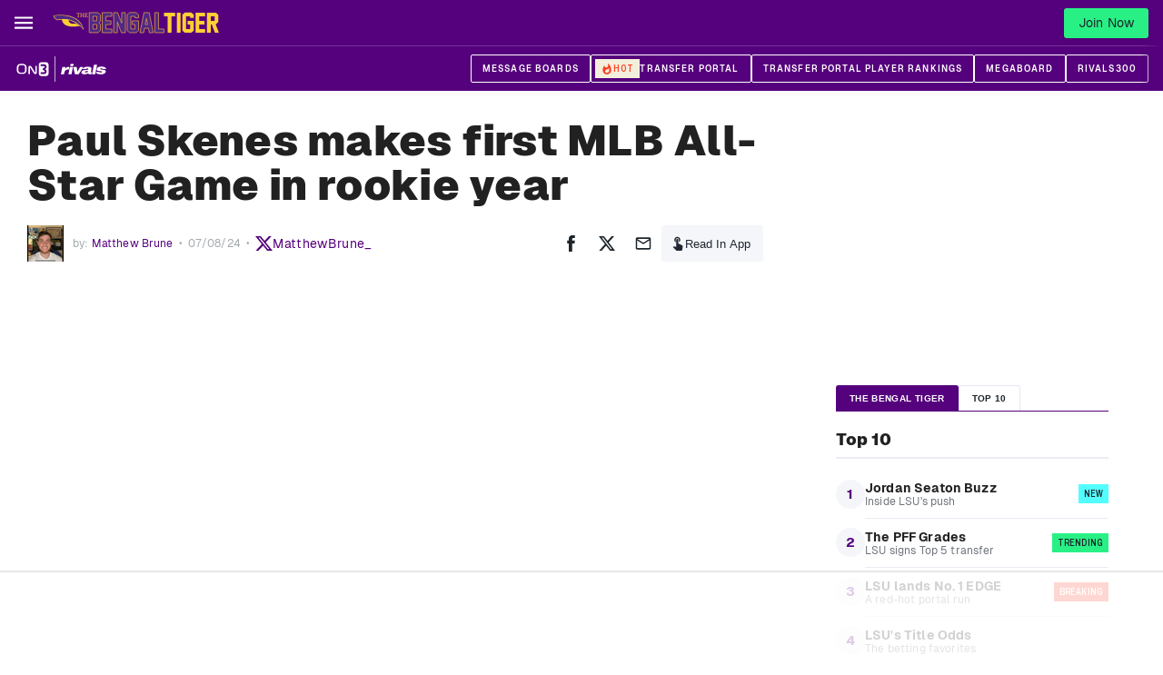

--- FILE ---
content_type: text/html; charset=utf-8
request_url: https://www.on3.com/teams/lsu-tigers/news/paul-skenes-makes-first-mlb-all-star-game-in-rookie-year/
body_size: 42679
content:
<!DOCTYPE html><html lang="en"><head><meta content="#55007C" name="theme-color"/><meta charSet="utf-8"/><meta content="width=device-width, initial-scale=1, viewport-fit=cover" name="viewport"/><meta content="386430152433689" property="fb:app_id"/><meta content="hwer35nvdlw6s5jyhja27j153jth48" name="facebook-domain-verification"/><link href="/favicon.ico" rel="icon"/><link href="/favicon.png" rel="icon" type="image/png"/><link href="https://on3static.com/static/on3/touch-icons/favicon.ico" rel="icon" type="image/x-icon"/><link href="https://on3static.com/static/on3/touch-icons/apple-touch-icon.png" rel="apple-touch-icon"/><link href="https://on3static.com/static/on3/touch-icons/apple-touch-icon-57x57.png" rel="apple-touch-icon" sizes="57x57"/><link href="https://on3static.com/static/on3/touch-icons/apple-touch-icon-72x72.png" rel="apple-touch-icon" sizes="72x72"/><link href="https://on3static.com/static/on3/touch-icons/apple-touch-icon-76x76.png" rel="apple-touch-icon" sizes="76x76"/><link href="https://on3static.com/static/on3/touch-icons/apple-touch-icon-114x114.png" rel="apple-touch-icon" sizes="114x114"/><link href="https://on3static.com/static/on3/touch-icons/apple-touch-icon-120x120.png" rel="apple-touch-icon" sizes="120x120"/><link href="https://on3static.com/static/on3/touch-icons/apple-touch-icon-144x144.png" rel="apple-touch-icon" sizes="144x144"/><link href="https://on3static.com/static/on3/touch-icons/apple-touch-icon-152x152.png" rel="apple-touch-icon" sizes="152x152"/><link href="https://on3static.com/static/on3/touch-icons/apple-touch-icon-180x180.png" rel="apple-touch-icon" sizes="180x180"/><script async="" defer="" src="https://22aec0c5-465e-4cdc-b810-5532dd3de586.redfastlabs.com/assets/redfast.js"></script><script>
                  window.dataLayer = [{"siteKey":364,"userStatus":"guest","authorName":"Matthew Brune","authorId":"744036","contentId":"2552310","contentAccess":"free","categoryKey":"72263","siteType":"team","teamName":"lsu-tigers","siteName":"The Bengal Tiger","pageType":"article","appEnv":"production"}] || window.dataLayer || [];
                  (function(w,d,s,l,i){w[l]=w[l]||[];w[l].push({'gtm.start':
                  new Date().getTime(),event:'gtm.js'});var f=d.getElementsByTagName(s)[0],
                  j=d.createElement(s),dl=l!='dataLayer'?'&l='+l:'';j.async=true;j.src=
                  'https://www.googletagmanager.com/gtm.js?id='+i+dl;f.parentNode.insertBefore(j,f);
                  })(window,document,'script','dataLayer','GTM-M7CD4SPX');
                </script><meta content="The Bengal Tiger" property="og:site_name"/><link crossorigin="use-credentials" href="https://cdn-ext.spiny.ai" rel="preconnect"/><link crossorigin="use-credentials" href="https://cdn-ext.spiny.ai" rel="dns-prefetch"/><title>Paul Skenes makes first MLB All-Star Game in rookie year - On3</title><meta name="description" content="LSU legend Paul Skenes continues his climb up the ladder of becoming a great MLB pitcher and now makes his first all-star game."/><meta name="robots" content="index, follow, max-snippet:-1, max-image-preview:large, max-video-preview:-1"/><link rel="canonical" href="https://www.on3.com/teams/lsu-tigers/news/paul-skenes-makes-first-mlb-all-star-game-in-rookie-year/"/><meta property="og:locale" content="en_US"/><meta property="og:type" content="article"/><meta property="og:title" content="Paul Skenes makes first MLB All-Star Game in rookie year"/><meta property="og:description" content="LSU legend Paul Skenes continues his climb up the ladder of becoming a great MLB pitcher and now makes his first all-star game."/><meta property="og:url" content="https://www.on3.com/teams/lsu-tigers/news/paul-skenes-makes-first-mlb-all-star-game-in-rookie-year/"/><meta property="og:site_name" content="On3"/><meta property="article:published_time" content="2024-07-08T13:52:59+00:00"/><meta property="article:modified_time" content="2024-07-08T13:53:07+00:00"/><meta property="og:image" content="https://on3static.com/uploads/dev/assets/cms/2024/07/07165942/Paul-Skenes-makes-history-with-momentous-MLB-honor.jpg"/><meta property="og:image:width" content="1200"/><meta property="og:image:height" content="630"/><meta property="og:image:type" content="image/jpeg"/><meta name="author" content="Matthew Brune"/><meta name="twitter:card" content="summary_large_image"/><meta name="twitter:creator" content="@MatthewBrune_"/><meta name="twitter:label1" content="Written by"/><meta name="twitter:data1" content="Matthew Brune"/><meta name="twitter:label2" content="Est. reading time"/><meta name="twitter:data2" content="3 minutes"/><script type="application/ld+json" class="yoast-schema-graph">{"@context":"https://schema.org","@graph":[{"@type":"NewsArticle","@id":"https://www.on3.com/teams/lsu-tigers/news/paul-skenes-makes-first-mlb-all-star-game-in-rookie-year/#article","isPartOf":{"@id":"https://www.on3.com/teams/lsu-tigers/news/paul-skenes-makes-first-mlb-all-star-game-in-rookie-year/"},"author":{"name":"Matthew Brune","@id":"https://www.on3.com/#/schema/person/02d7363b50d69b33f7bb511e42a726ce"},"headline":"Paul Skenes makes first MLB All-Star Game in rookie year","datePublished":"2024-07-08T13:52:59+00:00","dateModified":"2024-07-08T13:53:07+00:00","mainEntityOfPage":{"@id":"https://www.on3.com/teams/lsu-tigers/news/paul-skenes-makes-first-mlb-all-star-game-in-rookie-year/"},"wordCount":446,"commentCount":0,"publisher":{"@id":"https://www.on3.com/#organization"},"image":{"@id":"https://www.on3.com/teams/lsu-tigers/news/paul-skenes-makes-first-mlb-all-star-game-in-rookie-year/#primaryimage"},"thumbnailUrl":"https://on3static.com/uploads/dev/assets/cms/2024/07/07165942/Paul-Skenes-makes-history-with-momentous-MLB-honor.jpg","articleSection":["The Bengal Tiger","The Bengal Tiger Football"],"inLanguage":"en-US","potentialAction":[{"@type":"CommentAction","name":"Comment","target":["https://www.on3.com/teams/lsu-tigers/news/paul-skenes-makes-first-mlb-all-star-game-in-rookie-year/#respond"]}],"copyrightYear":"2024","copyrightHolder":{"@id":"https://www.on3.com/#organization"}},{"@type":"WebPage","@id":"https://www.on3.com/teams/lsu-tigers/news/paul-skenes-makes-first-mlb-all-star-game-in-rookie-year/","url":"https://www.on3.com/teams/lsu-tigers/news/paul-skenes-makes-first-mlb-all-star-game-in-rookie-year/","name":"Paul Skenes makes first MLB All-Star Game in rookie year - On3","isPartOf":{"@id":"https://www.on3.com/#website"},"primaryImageOfPage":{"@id":"https://www.on3.com/teams/lsu-tigers/news/paul-skenes-makes-first-mlb-all-star-game-in-rookie-year/#primaryimage"},"image":{"@id":"https://www.on3.com/teams/lsu-tigers/news/paul-skenes-makes-first-mlb-all-star-game-in-rookie-year/#primaryimage"},"thumbnailUrl":"https://on3static.com/uploads/dev/assets/cms/2024/07/07165942/Paul-Skenes-makes-history-with-momentous-MLB-honor.jpg","datePublished":"2024-07-08T13:52:59+00:00","dateModified":"2024-07-08T13:53:07+00:00","description":"LSU legend Paul Skenes continues his climb up the ladder of becoming a great MLB pitcher and now makes his first all-star game.","breadcrumb":{"@id":"https://www.on3.com/teams/lsu-tigers/news/paul-skenes-makes-first-mlb-all-star-game-in-rookie-year/#breadcrumb"},"inLanguage":"en-US","potentialAction":[{"@type":"ReadAction","target":["https://www.on3.com/teams/lsu-tigers/news/paul-skenes-makes-first-mlb-all-star-game-in-rookie-year/"]}]},{"@type":"ImageObject","inLanguage":"en-US","@id":"https://www.on3.com/teams/lsu-tigers/news/paul-skenes-makes-first-mlb-all-star-game-in-rookie-year/#primaryimage","url":"https://on3static.com/uploads/dev/assets/cms/2024/07/07165942/Paul-Skenes-makes-history-with-momentous-MLB-honor.jpg","contentUrl":"https://on3static.com/uploads/dev/assets/cms/2024/07/07165942/Paul-Skenes-makes-history-with-momentous-MLB-honor.jpg","width":1200,"height":630,"caption":"Jordan Godfree-USA TODAY Sports"},{"@type":"BreadcrumbList","@id":"https://www.on3.com/teams/lsu-tigers/news/paul-skenes-makes-first-mlb-all-star-game-in-rookie-year/#breadcrumb","itemListElement":[{"@type":"ListItem","position":1,"name":"Home","item":"https://www.on3.com/"},{"@type":"ListItem","position":2,"name":"Paul Skenes makes first MLB All-Star Game in rookie year"}]},{"@type":"WebSite","@id":"https://www.on3.com/#website","url":"https://www.on3.com/","name":"On3","description":"The Best of College Sports and Recruiting","publisher":{"@id":"https://www.on3.com/#organization"},"potentialAction":[{"@type":"SearchAction","target":{"@type":"EntryPoint","urlTemplate":"https://www.on3.com/?s={search_term_string}"},"query-input":"required name=search_term_string"}],"inLanguage":"en-US"},{"@type":"Organization","@id":"https://www.on3.com/#organization","name":"On3","url":"https://www.on3.com/","logo":{"@type":"ImageObject","inLanguage":"en-US","@id":"https://www.on3.com/#/schema/logo/image/","url":"https://on3static.com/uploads/dev/assets/cms/2023/01/23142710/on3-share.jpg","contentUrl":"https://on3static.com/uploads/dev/assets/cms/2023/01/23142710/on3-share.jpg","width":1200,"height":627,"caption":"On3"},"image":{"@id":"https://www.on3.com/#/schema/logo/image/"}},{"@type":"Person","@id":"https://www.on3.com/#/schema/person/02d7363b50d69b33f7bb511e42a726ce","name":"Matthew Brune","image":{"@type":"ImageObject","inLanguage":"en-US","@id":"https://www.on3.com/#/schema/person/image/","url":"https://on3static.com/uploads/dev/assets/cms/2022/08/06193018/FE48F402-8624-4FD5-8A55-645962155E8D-96x96.png","contentUrl":"https://on3static.com/uploads/dev/assets/cms/2022/08/06193018/FE48F402-8624-4FD5-8A55-645962155E8D-96x96.png","caption":"Matthew Brune"},"description":"Brune is a South Texas native who moved to South Louisiana to cover LSU back in 2021. He graduated from the University of North Texas in Dec. 2019. He plays basketball and Tennis in free time.","sameAs":["https://x.com/MatthewBrune_"],"url":"https://www.on3.com/author/matthew-brune/"}]}</script><meta content="Paul Skenes makes first MLB All-Star Game in rookie year" property="sailthru.title"/><meta content="" property="sailthru.tags"/><meta content="Matthew Brune" property="sailthru.author"/><meta content="Matthew Brune" property="og:article:author"/><meta content="Matthew Brune" property="cXenseParse:author"/><meta content="article" name="cXenseParse:pageclass"/><meta content="2024-07-08T08:52:59.000Z" name="cXenseParse:publishtime"/><meta content="2024-07-08T08:52:59.000Z" name="sailthru.date"/><meta name="next-head-count" content="54"/><meta content="#fe3b1f" name="theme-color"/><link href="/manifest.json" rel="manifest"/><link href="https://fonts.gstatic.com" rel="preconnect"/><link href="https://on3static.com/fonts/fonts.css" rel="stylesheet"/><script src="https://js.recurly.com/v4/recurly.js"></script><noscript><img alt="." aria-hidden="true" height="1" role="presentation" src="https://sb.scorecardresearch.com/p?c1=2&amp;c2=36671852&amp;cv=3.6.0&amp;cj=1" width="1"/></noscript><script data-admiral="true" defer="" src="/api/admiral/"></script><link rel="preconnect" href="https://fonts.gstatic.com" crossorigin /><script data-nscript="beforeInteractive">
            if (!window.__raptiveEmailDetect) {
              window.__raptiveEmailDetect = true;
              !function(){"use strict";function e(e){const t=e.match(/((?=([a-z0-9._!#$%+^&*()[\]<>-]+))\2@[a-z0-9._-]+\.[a-z0-9._-]+)/gi);return t?t[0]:""}function t(t){return e(a(t.toLowerCase()))}function a(e){return e.replace(/\s/g,"")}async function n(e){const t={sha256Hash:"",sha1Hash:""};if(!("msCrypto"in window)&&"https:"===location.protocol&&"crypto"in window&&"TextEncoder"in window){const a=(new TextEncoder).encode(e),[n,c]=await Promise.all([s("SHA-256",a),s("SHA-1",a)]);t.sha256Hash=n,t.sha1Hash=c}return t}async function s(e,t){const a=await crypto.subtle.digest(e,t);return Array.from(new Uint8Array(a)).map(e=>("00"+e.toString(16)).slice(-2)).join("")}function c(e){let t=!0;return Object.keys(e).forEach(a=>{0===e[a].length&&(t=!1)}),t}function i(e,t,a){e.splice(t,1);const n="?"+e.join("&")+a.hash;history.replaceState(null,"",n)}var o={checkEmail:e,validateEmail:t,trimInput:a,hashEmail:n,hasHashes:c,removeEmailAndReplaceHistory:i,detectEmails:async function(){const e=new URL(window.location.href),a=Array.from(e.searchParams.entries()).map(e=>`${e[0]}=${e[1]}`);let s,o;const r=["adt_eih","sh_kit"];if(a.forEach((e,t)=>{const a=decodeURIComponent(e),[n,c]=a.split("=");if("adt_ei"===n&&(s={value:c,index:t,emsrc:"url"}),r.includes(n)){o={value:c,index:t,emsrc:"sh_kit"===n?"urlhck":"urlh"}}}),s)t(s.value)&&n(s.value).then(e=>{if(c(e)){const t={value:e,created:Date.now()};localStorage.setItem("adt_ei",JSON.stringify(t)),localStorage.setItem("adt_emsrc",s.emsrc)}});else if(o){const e={value:{sha256Hash:o.value,sha1Hash:""},created:Date.now()};localStorage.setItem("adt_ei",JSON.stringify(e)),localStorage.setItem("adt_emsrc",o.emsrc)}s&&i(a,s.index,e),o&&i(a,o.index,e)},cb:"adthrive"};const{detectEmails:r,cb:l}=o;r()}();
            }
            </script><script data-nscript="beforeInteractive">
          window.spiny = window.spiny || {};
          window.spiny.bidroll = window.spiny.bidroll || {};
          window.spiny.bidroll.enabled = false;
        </script><script data-nscript="beforeInteractive">(function(s,p,i,n,y){s[i]=s[i]||{queue:[]};n.forEach(function(m){s[i][m] =s[i][m]||function () {var a = arguments;s[i].queue.push(function () {s[i][m].apply(s[i], a);});};});if(y){var e=p.createElement("script");e.type="text/javascript";e.async=true;e.src=y;var f=p.getElementsByTagName("script")[0];if(f){f.parentNode.insertBefore(e,f)}else{var d=p.getElementsByTagName("head")[0];if(d){d.appendChild(e)}}}})(window, document, "orion", ["init","registerElement","setConfig", "setContext","newPageView"], null);</script><script data-nscript="beforeInteractive">document.cookie = "__adblocker=; expires=Thu, 01 Jan 1970 00:00:00 GMT; path=/";
    var setNptTechAdblockerCookie = function(adblocker) {
        var d = new Date();
        d.setTime(d.getTime() + 60 * 5 * 1000);
        document.cookie = "__adblocker=" + (adblocker ? "true" : "false") + "; expires=" + d.toUTCString() + "; path=/";
    };
    var script = document.createElement("script");
    script.setAttribute("async", true);
    script.setAttribute("src", "//www.npttech.com/advertising.js");
    script.setAttribute("onerror", "setNptTechAdblockerCookie(true);");
    document.getElementsByTagName("head")[0].appendChild(script);</script><link rel="preload" href="/_next/static/css/666f409301d1e8f9.css" as="style"/><link rel="stylesheet" href="/_next/static/css/666f409301d1e8f9.css" data-n-g=""/><link rel="preload" href="/_next/static/css/676616b2ae3922e6.css" as="style"/><link rel="stylesheet" href="/_next/static/css/676616b2ae3922e6.css" data-n-p=""/><link rel="preload" href="/_next/static/css/b2ec1b5cd8f300d7.css" as="style"/><link rel="stylesheet" href="/_next/static/css/b2ec1b5cd8f300d7.css" data-n-p=""/><link rel="preload" href="/_next/static/css/7977da7da8f10d13.css" as="style"/><link rel="stylesheet" href="/_next/static/css/7977da7da8f10d13.css" data-n-p=""/><noscript data-n-css=""></noscript><script defer="" nomodule="" src="/_next/static/chunks/polyfills-42372ed130431b0a.js"></script><script src="/_next/static/chunks/webpack-0fd0be8a75dec99a.js" defer=""></script><script src="/_next/static/chunks/framework-a32fdada02556615.js" defer=""></script><script src="/_next/static/chunks/main-acbc6eddba8169c9.js" defer=""></script><script src="/_next/static/chunks/pages/_app-060c898c57d871b5.js" defer=""></script><script src="/_next/static/chunks/e893f787-08d8ec03b6210fba.js" defer=""></script><script src="/_next/static/chunks/7089-4ea7692619dc3804.js" defer=""></script><script src="/_next/static/chunks/5284-30b8fb335f1dbde8.js" defer=""></script><script src="/_next/static/chunks/435-4ca8046cb074f86f.js" defer=""></script><script src="/_next/static/chunks/4347-288f32bba24305f2.js" defer=""></script><script src="/_next/static/chunks/1323-fabf01534402aba9.js" defer=""></script><script src="/_next/static/chunks/4607-412e21ac1f42a500.js" defer=""></script><script src="/_next/static/chunks/7681-66b15ffeef3d686b.js" defer=""></script><script src="/_next/static/chunks/1025-8d39c582f910067c.js" defer=""></script><script src="/_next/static/chunks/8397-0db0c5f9cfa2d449.js" defer=""></script><script src="/_next/static/chunks/5921-e3c7fa31dfa78cbf.js" defer=""></script><script src="/_next/static/chunks/7213-453bec28290f84f3.js" defer=""></script><script src="/_next/static/chunks/pages/teams/%5Bteam%5D/news/%5Bslug%5D-24ba106917395d0d.js" defer=""></script><script src="/_next/static/9o6Y-zkZonM_NPn26kr95/_buildManifest.js" defer=""></script><script src="/_next/static/9o6Y-zkZonM_NPn26kr95/_ssgManifest.js" defer=""></script><style data-emotion="css-global q77g0h">html{-webkit-font-smoothing:antialiased;-moz-osx-font-smoothing:grayscale;box-sizing:border-box;-webkit-text-size-adjust:100%;}*,*::before,*::after{box-sizing:inherit;}strong,b{font-weight:700;}body{margin:0;color:rgba(0, 0, 0, 0.87);font-size:15px;letter-spacing:0.15px;font-family:Geist,Merriweather,Arial,sans-serif;font-weight:400;line-height:1.5;background-color:#fff;}@media print{body{background-color:#fff;}}body::backdrop{background-color:#fff;}</style><style data-emotion="css i4bv87-MuiSvgIcon-root 1wdtckz-MuiTypography-root">.css-i4bv87-MuiSvgIcon-root{-webkit-user-select:none;-moz-user-select:none;-ms-user-select:none;user-select:none;width:1em;height:1em;display:inline-block;fill:currentColor;-webkit-flex-shrink:0;-ms-flex-negative:0;flex-shrink:0;-webkit-transition:fill 200ms cubic-bezier(0.4, 0, 0.2, 1) 0ms;transition:fill 200ms cubic-bezier(0.4, 0, 0.2, 1) 0ms;font-size:1.5rem;}.css-1wdtckz-MuiTypography-root{margin:0;font-family:Geist;font-size:24px;font-weight:900;line-height:1.375;letter-spacing:0.25px;color:rgba(0, 0, 0, 0.87);}</style><style id="jss-server-side"></style><style data-href="https://fonts.googleapis.com/css2?family=Archivo+Narrow:ital,wght@0,400;0,600;1,600;1,700&family=Merriweather&display=swap">@font-face{font-family:'Archivo Narrow';font-style:italic;font-weight:600;font-display:swap;src:url(https://fonts.gstatic.com/l/font?kit=tss7ApVBdCYD5Q7hcxTE1ArZ0bb1k3JSLwe1hB965BK84Hmq&skey=ec1fde26e7c4f98c&v=v35) format('woff')}@font-face{font-family:'Archivo Narrow';font-style:italic;font-weight:700;font-display:swap;src:url(https://fonts.gstatic.com/l/font?kit=tss7ApVBdCYD5Q7hcxTE1ArZ0bb1k3JSLwe1hB965BKF4Hmq&skey=ec1fde26e7c4f98c&v=v35) format('woff')}@font-face{font-family:'Archivo Narrow';font-style:normal;font-weight:400;font-display:swap;src:url(https://fonts.gstatic.com/l/font?kit=tss5ApVBdCYD5Q7hcxTE1ArZ0Zz8oY2KRmwvKhhvLFGKpw&skey=345333fd7197b162&v=v35) format('woff')}@font-face{font-family:'Archivo Narrow';font-style:normal;font-weight:600;font-display:swap;src:url(https://fonts.gstatic.com/l/font?kit=tss5ApVBdCYD5Q7hcxTE1ArZ0Zz8oY2KRmwvKhhv8laKpw&skey=345333fd7197b162&v=v35) format('woff')}@font-face{font-family:'Merriweather';font-style:normal;font-weight:400;font-stretch:normal;font-display:swap;src:url(https://fonts.gstatic.com/l/font?kit=u-4D0qyriQwlOrhSvowK_l5UcA6zuSYEqOzpPe3HOZJ5eX1WtLaQwmYiScCmDxhtNOKl8yDr3icqEA&skey=379c1eccf863c625&v=v33) format('woff')}@font-face{font-family:'Archivo Narrow';font-style:italic;font-weight:600;font-display:swap;src:url(https://fonts.gstatic.com/s/archivonarrow/v35/tss2ApVBdCYD5Q7hcxTE1ArZ0bb1uXF63v0qNxhX5Q.woff2) format('woff2');unicode-range:U+0102-0103,U+0110-0111,U+0128-0129,U+0168-0169,U+01A0-01A1,U+01AF-01B0,U+0300-0301,U+0303-0304,U+0308-0309,U+0323,U+0329,U+1EA0-1EF9,U+20AB}@font-face{font-family:'Archivo Narrow';font-style:italic;font-weight:600;font-display:swap;src:url(https://fonts.gstatic.com/s/archivonarrow/v35/tss2ApVBdCYD5Q7hcxTE1ArZ0bb1uXB63v0qNxhX5Q.woff2) format('woff2');unicode-range:U+0100-02BA,U+02BD-02C5,U+02C7-02CC,U+02CE-02D7,U+02DD-02FF,U+0304,U+0308,U+0329,U+1D00-1DBF,U+1E00-1E9F,U+1EF2-1EFF,U+2020,U+20A0-20AB,U+20AD-20C0,U+2113,U+2C60-2C7F,U+A720-A7FF}@font-face{font-family:'Archivo Narrow';font-style:italic;font-weight:600;font-display:swap;src:url(https://fonts.gstatic.com/s/archivonarrow/v35/tss2ApVBdCYD5Q7hcxTE1ArZ0bb1uX563v0qNxg.woff2) format('woff2');unicode-range:U+0000-00FF,U+0131,U+0152-0153,U+02BB-02BC,U+02C6,U+02DA,U+02DC,U+0304,U+0308,U+0329,U+2000-206F,U+20AC,U+2122,U+2191,U+2193,U+2212,U+2215,U+FEFF,U+FFFD}@font-face{font-family:'Archivo Narrow';font-style:italic;font-weight:700;font-display:swap;src:url(https://fonts.gstatic.com/s/archivonarrow/v35/tss2ApVBdCYD5Q7hcxTE1ArZ0bb1uXF63v0qNxhX5Q.woff2) format('woff2');unicode-range:U+0102-0103,U+0110-0111,U+0128-0129,U+0168-0169,U+01A0-01A1,U+01AF-01B0,U+0300-0301,U+0303-0304,U+0308-0309,U+0323,U+0329,U+1EA0-1EF9,U+20AB}@font-face{font-family:'Archivo Narrow';font-style:italic;font-weight:700;font-display:swap;src:url(https://fonts.gstatic.com/s/archivonarrow/v35/tss2ApVBdCYD5Q7hcxTE1ArZ0bb1uXB63v0qNxhX5Q.woff2) format('woff2');unicode-range:U+0100-02BA,U+02BD-02C5,U+02C7-02CC,U+02CE-02D7,U+02DD-02FF,U+0304,U+0308,U+0329,U+1D00-1DBF,U+1E00-1E9F,U+1EF2-1EFF,U+2020,U+20A0-20AB,U+20AD-20C0,U+2113,U+2C60-2C7F,U+A720-A7FF}@font-face{font-family:'Archivo Narrow';font-style:italic;font-weight:700;font-display:swap;src:url(https://fonts.gstatic.com/s/archivonarrow/v35/tss2ApVBdCYD5Q7hcxTE1ArZ0bb1uX563v0qNxg.woff2) format('woff2');unicode-range:U+0000-00FF,U+0131,U+0152-0153,U+02BB-02BC,U+02C6,U+02DA,U+02DC,U+0304,U+0308,U+0329,U+2000-206F,U+20AC,U+2122,U+2191,U+2193,U+2212,U+2215,U+FEFF,U+FFFD}@font-face{font-family:'Archivo Narrow';font-style:normal;font-weight:400;font-display:swap;src:url(https://fonts.gstatic.com/s/archivonarrow/v35/tss0ApVBdCYD5Q7hcxTE1ArZ0bb_iXxw2d8oBxk.woff2) format('woff2');unicode-range:U+0102-0103,U+0110-0111,U+0128-0129,U+0168-0169,U+01A0-01A1,U+01AF-01B0,U+0300-0301,U+0303-0304,U+0308-0309,U+0323,U+0329,U+1EA0-1EF9,U+20AB}@font-face{font-family:'Archivo Narrow';font-style:normal;font-weight:400;font-display:swap;src:url(https://fonts.gstatic.com/s/archivonarrow/v35/tss0ApVBdCYD5Q7hcxTE1ArZ0bb-iXxw2d8oBxk.woff2) format('woff2');unicode-range:U+0100-02BA,U+02BD-02C5,U+02C7-02CC,U+02CE-02D7,U+02DD-02FF,U+0304,U+0308,U+0329,U+1D00-1DBF,U+1E00-1E9F,U+1EF2-1EFF,U+2020,U+20A0-20AB,U+20AD-20C0,U+2113,U+2C60-2C7F,U+A720-A7FF}@font-face{font-family:'Archivo Narrow';font-style:normal;font-weight:400;font-display:swap;src:url(https://fonts.gstatic.com/s/archivonarrow/v35/tss0ApVBdCYD5Q7hcxTE1ArZ0bbwiXxw2d8o.woff2) format('woff2');unicode-range:U+0000-00FF,U+0131,U+0152-0153,U+02BB-02BC,U+02C6,U+02DA,U+02DC,U+0304,U+0308,U+0329,U+2000-206F,U+20AC,U+2122,U+2191,U+2193,U+2212,U+2215,U+FEFF,U+FFFD}@font-face{font-family:'Archivo Narrow';font-style:normal;font-weight:600;font-display:swap;src:url(https://fonts.gstatic.com/s/archivonarrow/v35/tss0ApVBdCYD5Q7hcxTE1ArZ0bb_iXxw2d8oBxk.woff2) format('woff2');unicode-range:U+0102-0103,U+0110-0111,U+0128-0129,U+0168-0169,U+01A0-01A1,U+01AF-01B0,U+0300-0301,U+0303-0304,U+0308-0309,U+0323,U+0329,U+1EA0-1EF9,U+20AB}@font-face{font-family:'Archivo Narrow';font-style:normal;font-weight:600;font-display:swap;src:url(https://fonts.gstatic.com/s/archivonarrow/v35/tss0ApVBdCYD5Q7hcxTE1ArZ0bb-iXxw2d8oBxk.woff2) format('woff2');unicode-range:U+0100-02BA,U+02BD-02C5,U+02C7-02CC,U+02CE-02D7,U+02DD-02FF,U+0304,U+0308,U+0329,U+1D00-1DBF,U+1E00-1E9F,U+1EF2-1EFF,U+2020,U+20A0-20AB,U+20AD-20C0,U+2113,U+2C60-2C7F,U+A720-A7FF}@font-face{font-family:'Archivo Narrow';font-style:normal;font-weight:600;font-display:swap;src:url(https://fonts.gstatic.com/s/archivonarrow/v35/tss0ApVBdCYD5Q7hcxTE1ArZ0bbwiXxw2d8o.woff2) format('woff2');unicode-range:U+0000-00FF,U+0131,U+0152-0153,U+02BB-02BC,U+02C6,U+02DA,U+02DC,U+0304,U+0308,U+0329,U+2000-206F,U+20AC,U+2122,U+2191,U+2193,U+2212,U+2215,U+FEFF,U+FFFD}@font-face{font-family:'Merriweather';font-style:normal;font-weight:400;font-stretch:100%;font-display:swap;src:url(https://fonts.gstatic.com/l/font?kit=u-4D0qyriQwlOrhSvowK_l5UcA6zuSYEqOzpPe3HOZJ5eX1WtLaQwmYiScCmDxhtNOKl8yDr3icaGV3zCPDaYKfFQn0&skey=379c1eccf863c625&v=v33) format('woff');unicode-range:U+0460-052F,U+1C80-1C8A,U+20B4,U+2DE0-2DFF,U+A640-A69F,U+FE2E-FE2F}@font-face{font-family:'Merriweather';font-style:normal;font-weight:400;font-stretch:100%;font-display:swap;src:url(https://fonts.gstatic.com/l/font?kit=u-4D0qyriQwlOrhSvowK_l5UcA6zuSYEqOzpPe3HOZJ5eX1WtLaQwmYiScCmDxhtNOKl8yDr3icaEF3zCPDaYKfFQn0&skey=379c1eccf863c625&v=v33) format('woff');unicode-range:U+0301,U+0400-045F,U+0490-0491,U+04B0-04B1,U+2116}@font-face{font-family:'Merriweather';font-style:normal;font-weight:400;font-stretch:100%;font-display:swap;src:url(https://fonts.gstatic.com/l/font?kit=u-4D0qyriQwlOrhSvowK_l5UcA6zuSYEqOzpPe3HOZJ5eX1WtLaQwmYiScCmDxhtNOKl8yDr3icaG13zCPDaYKfFQn0&skey=379c1eccf863c625&v=v33) format('woff');unicode-range:U+0102-0103,U+0110-0111,U+0128-0129,U+0168-0169,U+01A0-01A1,U+01AF-01B0,U+0300-0301,U+0303-0304,U+0308-0309,U+0323,U+0329,U+1EA0-1EF9,U+20AB}@font-face{font-family:'Merriweather';font-style:normal;font-weight:400;font-stretch:100%;font-display:swap;src:url(https://fonts.gstatic.com/l/font?kit=u-4D0qyriQwlOrhSvowK_l5UcA6zuSYEqOzpPe3HOZJ5eX1WtLaQwmYiScCmDxhtNOKl8yDr3icaGl3zCPDaYKfFQn0&skey=379c1eccf863c625&v=v33) format('woff');unicode-range:U+0100-02BA,U+02BD-02C5,U+02C7-02CC,U+02CE-02D7,U+02DD-02FF,U+0304,U+0308,U+0329,U+1D00-1DBF,U+1E00-1E9F,U+1EF2-1EFF,U+2020,U+20A0-20AB,U+20AD-20C0,U+2113,U+2C60-2C7F,U+A720-A7FF}@font-face{font-family:'Merriweather';font-style:normal;font-weight:400;font-stretch:100%;font-display:swap;src:url(https://fonts.gstatic.com/l/font?kit=u-4D0qyriQwlOrhSvowK_l5UcA6zuSYEqOzpPe3HOZJ5eX1WtLaQwmYiScCmDxhtNOKl8yDr3icaFF3zCPDaYKfF&skey=379c1eccf863c625&v=v33) format('woff');unicode-range:U+0000-00FF,U+0131,U+0152-0153,U+02BB-02BC,U+02C6,U+02DA,U+02DC,U+0304,U+0308,U+0329,U+2000-206F,U+20AC,U+2122,U+2191,U+2193,U+2212,U+2215,U+FEFF,U+FFFD}</style></head><body class="on3_guest"><div id="__next"><noscript><div style="display:none"><img alt="Quantcast" height="1" src="http://pixel.quantserve.com/pixel/p-_zRUJy1MUNrxD.gif" width="1"/></div></noscript><a class="PageWrapper_skipToContent__g5zuo" href="#to_content" id="skipToContent">Skip to main content</a><div class="PageWrapper_body__oVv59"><style data-id="theme-styles" type="text/css">:root { --on3-primary-color: #fe3b1f; --rivals-primary-color: #0d8bff; --header-text-color: #fff; --header-bg-color: #55007C; --site-primary-color: #55007C; --site-secondary-color: #DCB414; --site-link-color: #55007C; }</style><div class="ScrollWrapper_base__Ky8il"><header class="Base_base__ockPa Base_isTeam__fSOck" data-header-theme="brand" data-site-theme="site"><div class="Base_primary__gmEGA"><div class="Base_container__NDZaC"><div class="MobileMenu_block__YPtgk" data-menu-ui="mobile"><button aria-label="Mobile Menu" class="MobileMenu_button__R4xvJ" name="mobile-menu" type="button"><svg width="1em" height="1em" viewBox="0 0 18 13" fill="currentColor" xmlns="http://www.w3.org/2000/svg"><path d="M0 .545v2h18v-2H0ZM0 5.545v2h18v-2H0ZM0 10.545v2h18v-2H0Z"></path></svg><span class="sr-only">Mobile Menu</span></button></div><div class="Base_logoWrapper__yRhSN"><a class="Base_logoLink__992EU" title="Home" href="/teams/lsu-tigers/"><img alt="LSU" src="https://on3static.com/uploads/assets/128/447/447128.svg" title="LSU" class="Base_logo__XDOXJ"/></a></div><nav class="Menu_block__DNcdl" data-menu-ui="menu"><ul class="Menu_menu__vJAwl"><li class="Menu_menuItem__8glru"><a aria-haspopup="false" data-active="false" data-has-tag="false" data-parent="true" href="/teams/lsu-tigers/news/">News</a></li><li class="Menu_menuItem__8glru"><a aria-haspopup="true" data-active="false" data-has-tag="false" data-parent="true" href="/boards/categories/lsu.69/">Forums<svg class="MuiSvgIcon-root MuiSvgIcon-fontSizeMedium Menu_arrow__P90eN css-i4bv87-MuiSvgIcon-root" focusable="false" aria-hidden="true" viewBox="0 0 24 24" data-testid="ArrowDropDownIcon" fill="currentColor"><path d="m7 10 5 5 5-5z"></path></svg></a><ul class="Menu_dropdown__ORhu6" data-menu-ui="dropdown"><li class="Menu_dropdownItem__t9mIl"><a data-active="false" href="/boards/categories/lsu.69/">Lobby</a></li><li class="Menu_dropdownItem__t9mIl"><a data-active="false" href="/boards/forums/the-ponderosa.70/">The Ponderosa</a></li></ul></li><li class="Menu_menuItem__8glru"><a aria-haspopup="true" data-active="false" data-has-tag="false" data-parent="true" href="/teams/lsu-tigers/category/football/news/">Football<svg class="MuiSvgIcon-root MuiSvgIcon-fontSizeMedium Menu_arrow__P90eN css-i4bv87-MuiSvgIcon-root" focusable="false" aria-hidden="true" viewBox="0 0 24 24" data-testid="ArrowDropDownIcon" fill="currentColor"><path d="m7 10 5 5 5-5z"></path></svg></a><ul class="Menu_dropdown__ORhu6" data-menu-ui="dropdown"><li class="Menu_dropdownItem__t9mIl"><a data-active="false" href="/teams/lsu-tigers/category/football/news/">News Feed</a></li><li class="Menu_dropdownItem__t9mIl"><a data-active="false" href="/college/lsu-tigers/football/2025/roster/">Roster</a></li><li class="Menu_dropdownItem__t9mIl"><a data-active="false" href="/college/lsu-tigers/football/schedule/">Schedule</a></li><li class="Menu_dropdownItem__t9mIl"><a data-active="false" href="/transfer-portal/industry/football/2026/">Transfer Portal Ranking</a></li><li class="Menu_dropdownItem__t9mIl"><a data-active="false" href="/transfer-portal/wire/football/2026/">Transfer Portal</a></li><li class="Menu_dropdownItem__t9mIl"><a data-active="false" href="/nfl/draft/2025/draft-history/draft-by-year/?team-key=14458">LSU Draft History</a></li></ul></li><li class="Menu_menuItem__8glru"><a aria-haspopup="true" data-active="false" data-has-tag="false" data-parent="true" href="/teams/lsu-tigers/category/football-recruiting/news/">FB Recruiting<svg class="MuiSvgIcon-root MuiSvgIcon-fontSizeMedium Menu_arrow__P90eN css-i4bv87-MuiSvgIcon-root" focusable="false" aria-hidden="true" viewBox="0 0 24 24" data-testid="ArrowDropDownIcon" fill="currentColor"><path d="m7 10 5 5 5-5z"></path></svg></a><ul class="Menu_dropdown__ORhu6" data-menu-ui="dropdown"><li class="Menu_dropdownItem__t9mIl"><a data-active="false" href="/teams/lsu-tigers/category/football-recruiting/news/">News Feed</a></li><li class="Menu_dropdownItem__t9mIl"><a data-active="false" href="/rivals/search/">Search</a></li><li class="Menu_dropdownItem__t9mIl"><a data-active="false" href="/college/lsu-tigers/football/2026/industry-comparison-commits/">Commitments</a></li><li class="Menu_dropdownItem__t9mIl"><a data-active="false" href="/college/lsu-tigers/football/2026/transfers/">Transfers</a></li><li class="Menu_dropdownItem__t9mIl"><a data-active="false" href="/rivals/rankings/industry-team/football/2026/">Team Rankings</a></li><li class="Menu_dropdownItem__t9mIl"><a data-active="false" href="/rivals/rankings/industry-player/football/2026/">Player Rankings</a></li><li class="Menu_dropdownItem__t9mIl"><a data-active="false" href="/rivals/rankings/industry-comparison/football/2026/">Industry Comparison</a></li><li class="Menu_dropdownItem__t9mIl"><a data-active="false" href="/college/lsu-tigers/football/2026/offers/">Offers</a></li><li class="Menu_dropdownItem__t9mIl"><a data-active="false" href="/college/lsu-tigers/football/2026/visits/">Visits</a></li><li class="Menu_dropdownItem__t9mIl"><a data-active="false" href="/college/lsu-tigers/expert-predictions/football/2026/">Recruiting Prediction Machine</a></li></ul></li><li class="Menu_menuItem__8glru"><a aria-haspopup="true" data-active="false" data-has-tag="false" data-parent="true" href="/teams/lsu-tigers/category/basketball/news/">Basketball<svg class="MuiSvgIcon-root MuiSvgIcon-fontSizeMedium Menu_arrow__P90eN css-i4bv87-MuiSvgIcon-root" focusable="false" aria-hidden="true" viewBox="0 0 24 24" data-testid="ArrowDropDownIcon" fill="currentColor"><path d="m7 10 5 5 5-5z"></path></svg></a><ul class="Menu_dropdown__ORhu6" data-menu-ui="dropdown"><li class="Menu_dropdownItem__t9mIl"><a data-active="false" href="/teams/lsu-tigers/category/basketball/news/">News Feed</a></li><li class="Menu_dropdownItem__t9mIl"><a data-active="false" href="/college/lsu-tigers/basketball/2025/roster/">Roster</a></li><li class="Menu_dropdownItem__t9mIl"><a data-active="false" href="/college/lsu-tigers/basketball/schedule/">Schedule</a></li><li class="Menu_dropdownItem__t9mIl"><a data-active="false" href="/transfer-portal/industry/basketball/2026/">Transfer Portal Ranking</a></li><li class="Menu_dropdownItem__t9mIl"><a data-active="false" href="/transfer-portal/wire/basketball/2026/">Transfer Portal</a></li><li class="Menu_dropdownItem__t9mIl"><a data-active="false" href="/nba/draft/2025/draft-history/draft-by-year/?team-key=14458">LSU Draft History</a></li></ul></li><li class="Menu_menuItem__8glru"><a aria-haspopup="true" data-active="false" data-has-tag="false" data-parent="true" href="/teams/lsu-tigers/category/basketball-recruiting/news/">BB Recruiting<svg class="MuiSvgIcon-root MuiSvgIcon-fontSizeMedium Menu_arrow__P90eN css-i4bv87-MuiSvgIcon-root" focusable="false" aria-hidden="true" viewBox="0 0 24 24" data-testid="ArrowDropDownIcon" fill="currentColor"><path d="m7 10 5 5 5-5z"></path></svg></a><ul class="Menu_dropdown__ORhu6" data-menu-ui="dropdown"><li class="Menu_dropdownItem__t9mIl"><a data-active="false" href="/teams/lsu-tigers/category/basketball-recruiting/news/">News Feed</a></li><li class="Menu_dropdownItem__t9mIl"><a data-active="false" href="/rivals/search/">Search</a></li><li class="Menu_dropdownItem__t9mIl"><a data-active="false" href="/college/lsu-tigers/basketball/2026/industry-comparison-commits/">Commitments</a></li><li class="Menu_dropdownItem__t9mIl"><a data-active="false" href="/college/lsu-tigers/basketball/2026/transfers/">Transfers</a></li><li class="Menu_dropdownItem__t9mIl"><a data-active="false" href="/rivals/rankings/industry-team/basketball/2026/">Team Rankings</a></li><li class="Menu_dropdownItem__t9mIl"><a data-active="false" href="/rivals/rankings/industry-player/basketball/2026/">Player Rankings</a></li><li class="Menu_dropdownItem__t9mIl"><a data-active="false" href="/rivals/rankings/industry-comparison/basketball/2026/">Industry Comparison</a></li><li class="Menu_dropdownItem__t9mIl"><a data-active="false" href="/college/lsu-tigers/basketball/2026/offers/">Offers</a></li><li class="Menu_dropdownItem__t9mIl"><a data-active="false" href="/college/lsu-tigers/basketball/2026/visits/">Visits</a></li><li class="Menu_dropdownItem__t9mIl"><a data-active="false" href="/college/lsu-tigers/expert-predictions/basketball/2026/">Recruiting Prediction Machine</a></li></ul></li><li class="Menu_menuItem__8glru"><a aria-haspopup="true" data-active="false" data-has-tag="false" data-parent="true" href="/teams/lsu-tigers/page/about/">About<svg class="MuiSvgIcon-root MuiSvgIcon-fontSizeMedium Menu_arrow__P90eN css-i4bv87-MuiSvgIcon-root" focusable="false" aria-hidden="true" viewBox="0 0 24 24" data-testid="ArrowDropDownIcon" fill="currentColor"><path d="m7 10 5 5 5-5z"></path></svg></a><ul class="Menu_dropdown__ORhu6" data-menu-ui="dropdown"><li class="Menu_dropdownItem__t9mIl"><a data-active="false" href="/teams/lsu-tigers/page/about/">About</a></li><li class="Menu_dropdownItem__t9mIl"><a data-active="false" href="/teams/lsu-tigers/page/staff/">Staff</a></li><li class="Menu_dropdownItem__t9mIl"><a data-active="false" href="/teams/lsu-tigers/join/">The Bengal Tiger On3+ Subscription</a></li><li class="Menu_dropdownItem__t9mIl"><a data-active="false" href="/teams/lsu-tigers/page/contact/">Contact</a></li><li class="Menu_dropdownItem__t9mIl"><a data-active="false" href="/teams/lsu-tigers/shows/">Podcasts and Shows</a></li></ul></li><li class="Menu_menuItem__8glru"><a aria-haspopup="false" data-active="false" data-has-tag="false" data-parent="true" href="https://amzn.to/3B15ZQI">Team Store</a></li></ul></nav><div class="Auth_block__1ZTDa" data-menu-ui="auth"><a class="Auth_search__lAfmd" data-auth-ui="search" title="Rivals Database Hub" href="/rivals/search/"><svg width="16px" height="16px" viewBox="0 0 18 18" fill="currentColor" xmlns="http://www.w3.org/2000/svg"><path d="M12.5 11.255h-.79l-.28-.27A6.471 6.471 0 0 0 13 6.755a6.5 6.5 0 1 0-6.5 6.5c1.61 0 3.09-.59 4.23-1.57l.27.28v.79l5 4.99 1.49-1.49-4.99-5Zm-6 0c-2.49 0-4.5-2.01-4.5-4.5s2.01-4.5 4.5-4.5 4.5 2.01 4.5 4.5-2.01 4.5-4.5 4.5Z"></path></svg></a><a class="JoinButton_join___fk5h Auth_join___D2bs" href="/teams/lsu-tigers/join/">Join Now</a><a class="Auth_login__SJ59_" href="/teams/lsu-tigers/login/?returnTo=%2Fteams%2Flsu-tigers%2Fnews%2Fpaul-skenes-makes-first-mlb-all-star-game-in-rookie-year%2F">Login</a></div></div></div><div class="Base_secondary__92uVr"><div class="Base_container__NDZaC"><div class="Brands_component__7f7HC Brands_small__AIezb" data-ui="brands"><a class="Brands_brand__M7YbX" data-brand="on3" href="https://www.on3.com"><svg height="70" viewBox="0 0 156 70" width="156" xmlns="http://www.w3.org/2000/svg" class="Brands_on3__tSje3" data-ui="service-logo"><path d="M47.9566 46.4979C47.1637 49.0308 45.9744 51.1638 44.2566 52.8968C42.5388 54.6299 40.4245 56.0964 37.9139 57.0296C35.2711 57.9626 32.2319 58.496 28.6642 58.496H22.4535C18.8858 58.496 15.8465 57.9626 13.2037 57.0296C10.5609 56.0964 8.44669 54.6299 6.861 52.8968C5.14319 51.1638 3.95392 49.0308 3.16109 46.4979C2.36825 43.965 1.97183 41.1654 1.97183 38.0993V30.6338C1.97183 27.4343 2.36825 24.6347 3.16109 22.1018C3.95392 19.5689 5.14319 17.4358 6.861 15.5696C8.57883 13.8365 10.6931 12.3701 13.2037 11.4369C15.8465 10.5037 18.8858 9.97046 22.4535 9.97046H28.6642C32.2319 9.97046 35.2711 10.5037 37.9139 11.4369C40.5566 12.3701 42.6709 13.8365 44.2566 15.5696C45.9744 17.3027 47.1637 19.5689 47.9566 22.1018C48.7494 24.6347 49.1457 27.4343 49.1457 30.6338V38.0993C49.278 41.1654 48.8815 43.965 47.9566 46.4979ZM12.543 49.1642C14.393 51.2971 17.4322 52.3636 21.6607 52.3636H29.7212C33.9497 52.3636 36.9889 51.2971 38.8388 49.1642C40.6889 47.0311 41.4817 43.965 41.4817 39.699V28.7674C41.4817 24.5014 40.5566 21.4353 38.8388 19.3022C36.9889 17.1693 33.9497 16.2361 29.7212 16.2361H21.6607C17.4322 16.2361 14.393 17.3027 12.543 19.3022C10.6931 21.4353 9.7681 24.5014 9.7681 28.7674V39.699C9.7681 43.965 10.6931 47.1645 12.543 49.1642Z"></path><path d="M90.5052 59.4293C88.5231 59.4293 86.9374 58.8962 85.616 57.8296C84.4267 56.7631 83.3696 55.43 82.3124 53.8302L66.3236 27.8345C66.0592 27.3011 65.795 26.9013 65.5307 26.6346C65.3986 26.5013 65.3986 26.5013 65.2665 26.5013C65.0022 26.5013 64.8701 26.6346 64.8701 26.6346C64.7378 26.768 64.7378 27.1678 64.7378 27.5678V58.7628H57.4702V27.8345C57.4702 25.5681 57.9988 23.5685 59.188 21.9688C60.3773 20.2357 62.3594 19.4357 65.0022 19.4357C66.8521 19.4357 68.4378 19.9691 69.7592 21.1688C70.9485 22.2353 72.1378 23.7017 73.3269 25.7014L88.9195 51.2973C89.1839 51.6973 89.448 52.0971 89.7124 52.2304C89.8445 52.3638 89.9766 52.4971 90.1088 52.4971C90.373 52.4971 90.373 52.3638 90.5052 52.3638C90.6373 52.2304 90.6373 51.9639 90.6373 51.6973V20.1024H97.7729V51.4306C97.7729 53.8302 97.1122 55.6966 95.9229 57.1631C94.7336 58.6295 92.8837 59.4293 90.5052 59.4293Z"></path><path clip-rule="evenodd" d="M119.708 68.8943H141.115C148.119 68.8943 153.933 63.0286 153.801 55.8297V14.9031C153.801 7.83755 148.119 1.97183 140.983 1.97183H119.708C112.705 1.97183 106.891 7.70423 106.891 14.9031V55.9631C106.891 63.0286 112.573 68.8943 119.708 68.8943ZM131.733 59.4286C131.998 59.4286 132.394 59.4286 132.526 59.2952C138.208 58.8954 142.965 54.7628 144.155 49.2969C144.287 48.4971 144.419 47.5639 144.419 46.764C144.419 42.6314 142.304 38.7653 138.737 36.3657L137.547 35.4325L138.737 34.4993C142.304 32.233 144.419 28.3669 144.419 24.1009C144.419 23.1678 144.287 22.3679 144.155 21.568C143.097 16.1023 138.208 11.9696 132.526 11.5697H116.141V21.3014H132.262C133.715 21.4347 134.905 22.6346 135.169 23.9676C135.301 24.1009 135.301 24.3676 135.301 24.6343C135.301 27.0118 132.13 29.0756 129.243 30.9549C127.921 31.8154 126.659 32.6372 125.787 33.4328V37.6987C126.66 38.4951 127.924 39.2915 129.248 40.1252C132.134 41.9431 135.301 43.9383 135.301 46.4973C135.301 46.5526 135.278 46.6307 135.252 46.7222C135.214 46.8516 135.169 47.0078 135.169 47.1639C134.905 48.4971 133.715 49.5636 132.13 49.8301H116.141V59.4286H131.733Z" fill-rule="evenodd"></path></svg></a><div class="Brands_divider__iFzcl" data-ui="brands-divider"></div><a class="Brands_brand__M7YbX" data-brand="rivals" href="https://www.on3.com/rivals/"><svg fill="currentColor" height="24" viewBox="0 0 101 24" width="101" xmlns="http://www.w3.org/2000/svg" class="Brands_rivals__E45XX" data-ui="service-logo"><path d="M17.8787 12.9865C17.3351 12.9246 16.8519 12.8628 16.5499 12.8628C14.2546 12.8628 12.2614 13.5429 10.6306 14.8413C9.66415 15.6451 8.99974 16.4488 8.57694 17.3762C8.27493 18.0563 7.97293 19.0456 7.67092 20.344L7.00651 23.4972H0L3.26165 7.73107H10.2682L9.54335 11.1316C10.7514 9.7714 11.9594 8.78215 13.1674 8.16387C14.4358 7.54559 15.8251 7.23645 17.3955 7.23645C17.9995 7.23645 18.5431 7.29828 18.9659 7.36011L17.8787 12.9865Z"></path><path d="M50.0725 7.73114L39.4419 23.5591H31.3482L27.4221 7.73114H35.1534L36.8447 17.7473L42.6432 7.73114H50.0725Z"></path><path d="M68.7364 22.6317C67.4076 23.25 66.0183 23.5591 64.4479 23.5591C62.2735 23.5591 60.9447 22.879 60.4615 21.5806C57.985 22.879 55.3274 23.5591 52.4885 23.5591C50.5557 23.5591 48.9249 23.25 47.7168 22.6317C46.0256 21.7661 45.3612 20.5295 45.7236 18.7983C46.086 17.0672 47.1732 15.7688 48.9249 15.0268C50.1933 14.4704 52.0053 14.0994 54.3006 13.9758C55.9314 13.8521 57.6226 13.7903 59.2534 13.6666C60.5219 13.4811 61.1863 13.1102 61.3071 12.5537C61.4279 11.8736 61.1863 11.379 60.6427 11.0698C60.1594 10.8225 59.5554 10.6989 58.8306 10.6989C57.0186 10.6989 55.7502 11.1935 54.965 12.2446L48.2001 11.6881C49.1665 9.83328 50.9181 8.53489 53.5153 7.6693C55.4482 7.05102 57.6226 6.74188 59.9178 6.74188C63.4211 6.74188 65.7767 7.42199 67.1056 8.78221C68.0116 9.70963 68.2532 11.379 67.8908 13.7903C67.8908 13.7903 67.7096 14.7795 67.2868 16.8198C67.0452 17.9327 66.9848 18.6129 67.1056 18.9838C67.2264 19.3548 67.6492 19.6021 68.374 19.6021C68.676 19.6021 68.978 19.6021 69.4008 19.5403L68.7364 22.6317ZM60.5219 16.1397C60.099 16.2634 58.9514 16.4489 57.1998 16.6344C56.475 16.6962 55.7502 16.758 55.0254 16.8198C53.9985 17.0053 53.4549 17.4381 53.3341 17.9946C53.2133 18.551 53.4549 18.9838 54.059 19.2311C54.4818 19.4784 55.0254 19.5403 55.6898 19.5403C57.1394 19.5403 58.1662 19.293 58.891 18.8602C59.6762 18.4274 60.2198 17.5 60.5219 16.1397Z"></path><path d="M76.2863 23.5592H69.2798L73.5683 2.53766H80.5748L76.2863 23.5592Z"></path><path d="M99.7825 17.9328C99.3597 20.035 97.8497 21.5806 95.3732 22.5699C93.6216 23.25 91.5076 23.5591 89.0311 23.5591C81.9642 23.5591 78.1589 21.828 77.5549 18.3038H85.1655C85.9507 19.1694 87.0983 19.6022 88.6083 19.6022C90.4807 19.6022 91.5076 19.1694 91.7492 18.2419C91.9304 17.4382 90.8431 16.9436 88.6083 16.7581C85.1655 16.4489 83.0514 16.1398 82.3266 15.8925C80.1522 15.2124 79.2462 13.9758 79.6086 12.121C80.3938 8.4113 83.9574 6.55646 90.2995 6.55646C96.5208 6.55646 99.9033 8.28764 100.568 11.8118L93.8028 11.8737C93.1988 10.9462 91.9908 10.4516 90.1787 10.4516C88.5479 10.4516 87.6419 10.8844 87.4607 11.6882C87.3399 12.4301 88.3667 12.9247 90.6619 13.172C94.1048 13.4812 96.2188 13.7903 97.004 14.0995C99.2993 14.7796 100.205 16.0161 99.7825 17.9328Z"></path><path d="M28.4488 3.15586C28.2676 4.08328 27.6636 4.76338 26.6368 5.13435C25.8516 5.44349 24.9456 5.62897 23.9188 5.62897C22.9523 5.62897 22.1067 5.44349 21.5631 5.07252C20.7779 4.63973 20.5363 3.95962 20.7175 3.0322C21.0799 1.36285 22.5295 0.559082 25.1872 0.559082C27.724 0.559082 28.8112 1.42467 28.4488 3.15586Z"></path><path d="M23.6772 23.5591H16.6707L19.8719 7.73114H26.8784L23.6772 23.5591Z"></path></svg></a></div><nav class="Menu_block__DNcdl Menu_isSecondary__yESuc" data-menu-ui="menu"><ul class="Menu_menu__vJAwl"><li class="Menu_menuItem__8glru"><a aria-haspopup="false" data-active="false" data-has-tag="false" data-parent="true" href="/boards/forums/the-ponderosa.70/">Message Boards</a></li><li class="Menu_menuItem__8glru"><a aria-haspopup="false" data-active="false" data-has-tag="true" data-parent="true" href="https://www.on3.com/transfer-portal/wire/football/"><span class="Tag_tag__LAaZL" data-type="hot"><svg class="MuiSvgIcon-root MuiSvgIcon-fontSizeMedium css-i4bv87-MuiSvgIcon-root" focusable="false" aria-hidden="true" viewBox="0 0 24 24" data-testid="WhatshotIcon"><path d="M13.5.67s.74 2.65.74 4.8c0 2.06-1.35 3.73-3.41 3.73-2.07 0-3.63-1.67-3.63-3.73l.03-.36C5.21 7.51 4 10.62 4 14c0 4.42 3.58 8 8 8s8-3.58 8-8C20 8.61 17.41 3.8 13.5.67zM11.71 19c-1.78 0-3.22-1.4-3.22-3.14 0-1.62 1.05-2.76 2.81-3.12 1.77-.36 3.6-1.21 4.62-2.58.39 1.29.59 2.65.59 4.04 0 2.65-2.15 4.8-4.8 4.8z"></path></svg>Hot</span>Transfer Portal</a></li><li class="Menu_menuItem__8glru"><a aria-haspopup="false" data-active="false" data-has-tag="false" data-parent="true" href="https://www.on3.com/transfer-portal/industry/football/">Transfer Portal Player Rankings</a></li><li class="Menu_menuItem__8glru"><a aria-haspopup="false" data-active="false" data-has-tag="false" data-parent="true" href="https://www.on3.com/megaboard/">MegaBoard</a></li><li class="Menu_menuItem__8glru"><a aria-haspopup="false" data-active="false" data-has-tag="false" data-parent="true" href="https://www.on3.com/rivals/rankings/player/football/2026/">Rivals300</a></li></ul></nav><div data-ui="header-search"><a class="HeaderSearch_search__7pXTh" href="/rivals/search/"><span class="sr-only">Search</span><svg class="MuiSvgIcon-root MuiSvgIcon-fontSizeMedium css-i4bv87-MuiSvgIcon-root" focusable="false" aria-hidden="true" viewBox="0 0 24 24" data-testid="SearchIcon"><path d="M15.5 14h-.79l-.28-.27C15.41 12.59 16 11.11 16 9.5 16 5.91 13.09 3 9.5 3S3 5.91 3 9.5 5.91 16 9.5 16c1.61 0 3.09-.59 4.23-1.57l.27.28v.79l5 4.99L20.49 19l-4.99-5zm-6 0C7.01 14 5 11.99 5 9.5S7.01 5 9.5 5 14 7.01 14 9.5 11.99 14 9.5 14z"></path></svg></a></div></div></div></header></div><div id="to_content"></div><section class="PageWrapper_central__YjS3_"><main class="ArticleLayout_mainmiddle__FaCa3"><div class="ArticleWrapper_articleWrapper__BDI2N"><div class="infinite-scroll-component__outerdiv"><div class="infinite-scroll-component " style="height:auto;overflow:auto;-webkit-overflow-scrolling:touch"><div class="Article_articleWrapper__qFrKj" data-article="true" data-articlekey="2552310" data-totalads="3"><style>
          :root {
            --primary-color: #55007C;
          }
        </style><article class="Article_article__0DQr1" id="article-1"><header class="Article_header__CqIVZ"><h1 class="MuiTypography-root MuiTypography-h1 Article_heading__7Iu7_ css-1wdtckz-MuiTypography-root">Paul Skenes makes first MLB All-Star Game in rookie year</h1><div class="Article_topauthorblock__BgHZY"><img alt="On3 image" width="40" height="40" class="Article_avatar__U5YTT" loading="eager" src="https://on3static.com/cdn-cgi/image/height=40,width=40,quality=90,fit=cover,gravity=0.5x0.5/uploads/dev/assets/cms/2022/08/06193018/FE48F402-8624-4FD5-8A55-645962155E8D.png"/><span>by:<!-- --> <a style="color:var(--site-link-color, var(--site-primary-color, #55007C))" href="/user/matthew-brune/">Matthew Brune</a></span><span>07/08/24</span><span class="Article_xBlock__twtrH"><a class="Article_xLink__tmO4y" href="https://x.com/MatthewBrune_" rel="noopener noreferrer" style="color:var(--site-link-color, var(--site-primary-color, #55007C))" target="_blank"><svg height="44" viewBox="0 0 50 44" width="50" xmlns="http://www.w3.org/2000/svg"><path d="M39.3742 0H47.0448L30.2912 18.6365L50 44H34.5719L22.4794 28.6212L8.65928 44H0.977836L18.894 24.0625L0 0H15.8192L26.7384 14.0567L39.3742 0ZM36.6797 39.5365H40.9279L13.505 4.23077H8.94176L36.6797 39.5365Z"></path></svg><span>MatthewBrune_</span></a></span></div><div class="Article_shareBlock__tOJJF"><div class="ShareIcons_container__vCRxO" data-testid="shareIconContainer"><div class="ShareIcons_iconContainer__MIRkE"><button class="ShareIcons_shareButton__1xivk ShareIcons_facebook__QiReg" data-testid="shareIcon-facebook" data-url="https://www.facebook.com/sharer/sharer.php?u=https://www.on3.com/teams/lsu-tigers/news/paul-skenes-makes-first-mlb-all-star-game-in-rookie-year"><svg height="44" viewBox="0 0 24 44" width="24" xmlns="http://www.w3.org/2000/svg"><path d="M22.468 21.9576H16.4513V44H7.33549V21.9576H3V14.211H7.33549V9.19815C7.33549 5.61337 9.03832 0 16.5324 0L23.2848 0.0282497V7.54761H18.3855C17.5819 7.54761 16.4519 7.94914 16.4519 9.65917V14.2183H23.2644L22.468 21.9576Z"></path></svg></button><button class="ShareIcons_shareButton__1xivk ShareIcons_twitter__EYdB_" data-testid="shareIcon-twitter" data-url="https://twitter.com/share?via=on3&amp;text=Paul%20Skenes%20makes%20first%20MLB%20All-Star%20Game%20in%20rookie%20year&amp;url=https://www.on3.com/teams/lsu-tigers/news/paul-skenes-makes-first-mlb-all-star-game-in-rookie-year"><svg height="44" viewBox="0 0 50 44" width="50" xmlns="http://www.w3.org/2000/svg"><path d="M39.3742 0H47.0448L30.2912 18.6365L50 44H34.5719L22.4794 28.6212L8.65928 44H0.977836L18.894 24.0625L0 0H15.8192L26.7384 14.0567L39.3742 0ZM36.6797 39.5365H40.9279L13.505 4.23077H8.94176L36.6797 39.5365Z"></path></svg></button><a class="ShareIcons_shareButton__1xivk ShareIcons_email__vN9SP" data-testid="shareIcon-email" href="/cdn-cgi/l/email-protection#[base64]" rel="noopener noreferrer" target="_blank"><svg class="MuiSvgIcon-root MuiSvgIcon-fontSizeMedium css-i4bv87-MuiSvgIcon-root" focusable="false" aria-hidden="true" viewBox="0 0 24 24" data-testid="MailOutlineIcon"><path d="M20 4H4c-1.1 0-1.99.9-1.99 2L2 18c0 1.1.9 2 2 2h16c1.1 0 2-.9 2-2V6c0-1.1-.9-2-2-2zm0 14H4V8l8 5 8-5v10zm-8-7L4 6h16l-8 5z"></path></svg></a></div><button class="ShareIcons_readInAppButton__Qaoqo" type="button"><svg width="1em" height="1em" viewBox="0 0 15 22" fill="currentColor" xmlns="http://www.w3.org/2000/svg"><path d="M4.25 9.177v-3.74a2.5 2.5 0 0 1 5 0v3.74c1.21-.81 2-2.18 2-3.74 0-2.49-2.01-4.5-4.5-4.5s-4.5 2.01-4.5 4.5c0 1.56.79 2.93 2 3.74Zm9.84 4.63-4.54-2.26c-.17-.07-.35-.11-.54-.11h-.76v-6c0-.83-.67-1.5-1.5-1.5s-1.5.67-1.5 1.5v10.74l-3.43-.72c-.08-.01-.15-.03-.24-.03-.31 0-.59.13-.79.33l-.79.8 4.94 4.94c.27.27.65.44 1.06.44h6.79c.75 0 1.33-.55 1.44-1.28l.75-5.27c.01-.07.02-.14.02-.2 0-.62-.38-1.16-.91-1.38Z"></path></svg>Read In App</button></div></div></header><div><div><div class="ExcoPlayer_container__qr9qa"><div class="ExcoPlayer_video__UOZdD" data-exs-config="{&quot;customParams&quot;:{&quot;siteKey&quot;:364}}" id="34c93dc6-f9c2-4ad1-85ce-def4a929874b" subid-function="getSubId"></div></div><div class="Article_innerstyles__epcAZ"><p>loading...</p></div></div></div></article></div><div class="MobileMPU_ad__nZe12 MobileMPU_incontent__LBf0j mobileMpuAd" data-ui="ad" role="presentation"><div id="mobile_banner_bottom-1"></div></div><div class="Leader_ad__bTTc8 leaderAd" data-ui="ad" id="leader_bottom-1"></div></div></div><div class="mula-feed"></div></div><aside class="ArticleWrapper_sidebar__fPPRS"><div><div class="MPU_ad__oBIdu mpuAd" data-ui="ad" id="mpu_top"></div><div class="ArticleWrapper_trendingWrapper__zxi3H"><section aria-labelledby="top-headlines" class="TopHeadlines_block__EzF3_" data-active-list="0" role="complementary"><nav class="TopHeadlines_toggles__q95jp"><button aria-pressed="true" class="TopHeadlines_toggle__SEDuI">The Bengal Tiger</button><button aria-pressed="false" class="TopHeadlines_toggle__SEDuI">Top 10</button></nav><h2 class="TopHeadlines_title__9_g_F" id="top-headlines">Top 10</h2><ol aria-live="polite" class="TopHeadlines_list__QKKre"><li><a class="TopHeadlines_listItem__whqg_" title="Inside LSU&#x27;s push" href="https://www.on3.com/teams/lsu-tigers/news/the-bengal-tiger-after-dark-whats-happening-with-seaton/"><span class="TopHeadlines_index__j0041" data-ui="top-headlines-index">1</span><div class="TopHeadlines_content__cRHzP"><div><h3>Jordan Seaton Buzz</h3><p>Inside LSU&#x27;s push</p></div><span class="Tag_tag__LAaZL" data-type="new">New</span></div></a></li><li><a class="TopHeadlines_listItem__whqg_" title="LSU signs Top 5 transfer" href="https://www.on3.com/teams/lsu-tigers/news/pff-grades-evaluating-princewill-umanmielens-breakout-season/"><span class="TopHeadlines_index__j0041" data-ui="top-headlines-index">2</span><div class="TopHeadlines_content__cRHzP"><div><h3>The PFF Grades</h3><p>LSU signs Top 5 transfer</p></div><span class="Tag_tag__LAaZL" data-type="trending">Trending</span></div></a></li><li><a class="TopHeadlines_listItem__whqg_" title="A red-hot portal run" href="https://www.on3.com/teams/lsu-tigers/news/breaking-lsu-lands-transfer-pass-rusher-princewill-umanmielen/"><span class="TopHeadlines_index__j0041" data-ui="top-headlines-index">3</span><div class="TopHeadlines_content__cRHzP"><div><h3>LSU lands No. 1 EDGE</h3><p>A red-hot portal run</p></div><span class="Tag_tag__LAaZL" data-type="breaking">Breaking</span></div></a></li><li><a class="TopHeadlines_listItem__whqg_" title="The betting favorites" href="https://www.on3.com/teams/lsu-tigers/news/lsu-among-early-betting-favorites-to-win-next-national-title/"><span class="TopHeadlines_index__j0041" data-ui="top-headlines-index">4</span><div class="TopHeadlines_content__cRHzP"><div><h3>LSU&#x27;s Title Odds</h3><p>The betting favorites</p></div></div></a></li><li><a class="TopHeadlines_listItem__whqg_" title="Kiffin&#x27;s thoughts on LSU" href="https://www.on3.com/teams/lsu-tigers/news/lane-kiffin-reflects-on-first-month-at-lsu-why-its-just-different/"><span class="TopHeadlines_index__j0041" data-ui="top-headlines-index">5</span><div class="TopHeadlines_content__cRHzP"><div><h3>Lane: &quot;It&#x27;s Different&quot;</h3><p>Kiffin&#x27;s thoughts on LSU</p></div></div></a></li></ol><a class="TopHeadlines_viewAll__JLHu_" href="/teams/lsu-tigers/">View All</a></section></div><div class="MPU_ad__oBIdu mpuAd" data-ui="ad" id="mpu_middle"></div></div></aside></main></section><footer class="NetworkFooter_block__ckwCC"><div class="NetworkFooter_inner__8Mkf_"><div class="NetworkFooter_menu__WY2OU"><div class="NetworkFooter_logo__QuknA"><a href="/"><svg xmlns="http://www.w3.org/2000/svg" width="100" height="44" viewBox="0 0 100 45" fill="none"><path d="M30.287 29.454c-.522 1.675-1.306 3.086-2.437 4.232-1.132 1.147-2.524 2.117-4.178 2.734-1.74.617-3.742.97-6.092.97h-4.09c-2.35 0-4.352-.353-6.092-.97-1.741-.617-3.133-1.587-4.178-2.734C2.09 32.54 1.305 31.13.783 29.454.261 27.778 0 25.926 0 23.898V18.96c0-2.117.261-3.969.783-5.644.522-1.676 1.306-3.087 2.437-4.321C4.352 7.848 5.744 6.878 7.398 6.26c1.74-.617 3.742-.97 6.092-.97h4.09c2.35 0 4.352.353 6.092.97 1.741.617 3.133 1.587 4.178 2.734 1.131 1.146 1.915 2.645 2.437 4.32.522 1.676.783 3.528.783 5.645v4.938c.087 2.028-.174 3.88-.783 5.556ZM6.962 31.217c1.219 1.411 3.22 2.117 6.006 2.117h5.308c2.785 0 4.787-.706 6.006-2.117 1.218-1.41 1.74-3.439 1.74-6.26v-7.232c0-2.822-.609-4.85-1.74-6.261-1.219-1.411-3.22-2.028-6.006-2.028h-5.308c-2.785 0-4.787.705-6.006 2.028-1.218 1.41-1.827 3.44-1.827 6.261v7.231c0 2.822.609 4.939 1.827 6.261ZM58.31 38.008c-1.305 0-2.35-.353-3.22-1.059-.783-.705-1.479-1.587-2.175-2.645L42.384 17.108c-.174-.353-.348-.617-.522-.794-.087-.088-.087-.088-.174-.088-.174 0-.261.088-.261.088-.087.088-.087.353-.087.617v20.636h-4.787v-20.46c0-1.498.348-2.821 1.131-3.88.784-1.146 2.09-1.675 3.83-1.675 1.218 0 2.262.353 3.133 1.147.783.705 1.566 1.675 2.35 2.998l10.27 16.931c.173.265.347.53.521.618.088.088.175.176.262.176.174 0 .174-.088.26-.088.088-.088.088-.265.088-.441v-20.9h4.7v20.724c0 1.587-.436 2.821-1.219 3.791-.783.97-2.002 1.5-3.568 1.5ZM91.644 44.269h-14.1c-4.7 0-8.441-3.88-8.441-8.554V8.554C69.103 3.792 72.932 0 77.545 0h14.012c4.7 0 8.442 3.88 8.442 8.554v27.073c.087 4.761-3.743 8.642-8.355 8.642Z" fill="#fff"></path><path d="M85.464 38.007H75.195v-6.35h10.53c1.045-.175 1.828-.88 2.002-1.763 0-.176.087-.352.087-.44 0-2.47-4.438-4.145-6.266-5.82V20.81c1.828-1.675 6.266-3.527 6.266-5.82 0-.176 0-.353-.087-.44-.174-.883-.957-1.676-1.915-1.764H75.195V6.349h10.792c3.742.265 6.962 2.998 7.658 6.614.087.529.174 1.058.174 1.675 0 2.822-1.392 5.38-3.742 6.879l-.783.617.783.617c2.35 1.588 3.742 4.145 3.742 6.879 0 .529-.087 1.146-.174 1.675-.783 3.616-3.916 6.35-7.658 6.614-.087.088-.349.088-.523.088Z" fill="#1D252C"></path></svg><span class="sr-only">Go to On3 Home</span></a></div><div class="NetworkFooter_links__prtjq"><span class="NetworkFooter_title__jKwZ0">About On3</span><a href="/about/">About</a><a href="/page/advertise/">Advertisers</a><a href="/page/careers/">Careers</a><a href="/contact/">Contact</a></div><div class="NetworkFooter_links__prtjq"><span class="NetworkFooter_title__jKwZ0">Support</span><a rel="noopener noreferrer" target="_blank" href="https://on3.zendesk.com/hc/en-us">Customer Service</a><a rel="strict-origin-when-cross-origin" target="_self" href="/page/privacy-policy/">Privacy Policy</a><a rel="strict-origin-when-cross-origin" target="_self" href="/page/childrens-privacy-policy/">Children&#x27;s Privacy Policy</a><a rel="strict-origin-when-cross-origin" target="_self" href="/page/terms-of-service/">Terms of Service</a></div><div class="NetworkFooter_links__prtjq"><span class="NetworkFooter_title__jKwZ0">On3 Connect</span><a class="NetworkFooter_social__6ZTLe" rel="noopener noreferrer" target="_blank" href="https://x.com/on3"><svg height="44" viewBox="0 0 50 44" width="50" xmlns="http://www.w3.org/2000/svg"><path d="M39.3742 0H47.0448L30.2912 18.6365L50 44H34.5719L22.4794 28.6212L8.65928 44H0.977836L18.894 24.0625L0 0H15.8192L26.7384 14.0567L39.3742 0ZM36.6797 39.5365H40.9279L13.505 4.23077H8.94176L36.6797 39.5365Z"></path></svg><span>Twitter</span></a><a class="NetworkFooter_social__6ZTLe" rel="noopener noreferrer" target="_blank" href="https://www.facebook.com/On3Sports"><svg height="44" viewBox="0 0 24 44" width="24" xmlns="http://www.w3.org/2000/svg"><path d="M22.468 21.9576H16.4513V44H7.33549V21.9576H3V14.211H7.33549V9.19815C7.33549 5.61337 9.03832 0 16.5324 0L23.2848 0.0282497V7.54761H18.3855C17.5819 7.54761 16.4519 7.94914 16.4519 9.65917V14.2183H23.2644L22.468 21.9576Z"></path></svg><span>Facebook</span></a><a class="NetworkFooter_social__6ZTLe" rel="noopener noreferrer" target="_blank" href="https://instagram.com/on3/"><svg height="44" viewBox="0 0 44 44" width="44" xmlns="http://www.w3.org/2000/svg"><path d="M22.0049 10.719C15.762 10.719 10.7264 15.7557 10.7264 22C10.7264 28.2443 15.762 33.281 22.0049 33.281C28.2479 33.281 33.2834 28.2443 33.2834 22C33.2834 15.7557 28.2479 10.719 22.0049 10.719ZM22.0049 29.3342C17.9706 29.3342 14.6724 26.0451 14.6724 22C14.6724 17.9549 17.9607 14.6658 22.0049 14.6658C26.0491 14.6658 29.3374 17.9549 29.3374 22C29.3374 26.0451 26.0393 29.3342 22.0049 29.3342ZM36.3755 10.2575C36.3755 11.7204 35.1975 12.8888 33.7448 12.8888C32.2822 12.8888 31.1141 11.7106 31.1141 10.2575C31.1141 8.80442 32.292 7.62624 33.7448 7.62624C35.1975 7.62624 36.3755 8.80442 36.3755 10.2575ZM43.8454 12.928C43.6785 9.40332 42.8736 6.28116 40.292 3.7088C37.7202 1.13645 34.5988 0.331362 31.0748 0.154636C27.4429 -0.0515452 16.5571 -0.0515452 12.9252 0.154636C9.41104 0.321544 6.28957 1.12663 3.70798 3.69898C1.12638 6.27134 0.331288 9.39351 0.154601 12.9182C-0.0515337 16.5509 -0.0515337 27.4392 0.154601 31.072C0.321472 34.5967 1.12638 37.7188 3.70798 40.2912C6.28957 42.8635 9.40123 43.6686 12.9252 43.8454C16.5571 44.0515 27.4429 44.0515 31.0748 43.8454C34.5988 43.6785 37.7202 42.8734 40.292 40.2912C42.8638 37.7188 43.6687 34.5967 43.8454 31.072C44.0515 27.4392 44.0515 16.5607 43.8454 12.928ZM39.1534 34.9698C38.3877 36.8941 36.9055 38.3767 34.9718 39.1523C32.0761 40.301 25.2049 40.0359 22.0049 40.0359C18.8049 40.0359 11.9239 40.2912 9.03804 39.1523C7.11411 38.3865 5.6319 36.9039 4.85644 34.9698C3.70798 32.0734 3.97301 25.2007 3.97301 22C3.97301 18.7993 3.71779 11.9168 4.85644 9.03024C5.62209 7.10588 7.10429 5.62334 9.03804 4.84771C11.9337 3.69898 18.8049 3.96407 22.0049 3.96407C25.2049 3.96407 32.0859 3.7088 34.9718 4.84771C36.8957 5.61352 38.3779 7.09606 39.1534 9.03024C40.3018 11.9266 40.0368 18.7993 40.0368 22C40.0368 25.2007 40.3018 32.0832 39.1534 34.9698Z"></path></svg><span>Instagram</span></a></div><div class="NetworkFooter_badges__78r09"><div><span class="NetworkFooter_title__jKwZ0">The On3 App for college sports fans:</span><div class="NetworkFooter_downloads__I_Ccs"><a href="https://apps.apple.com/us/app/on3-app/id1629727374" rel="noreferrer" target="_blank"><img alt="Apple Store Logo" height="36" src="https://on3static.com/static/on3/apple-store.png" width="125"/></a><a href="https://play.google.com/store/apps/details?id=com.on3" rel="noreferrer" target="_blank"><img alt="Google Play Logo" height="36" src="https://on3static.com/static/on3/google-play.png" width="125"/></a></div></div></div></div><p class="NetworkFooter_copyright__FNIZy">© <!-- -->2026<!-- --> On3 Media, Inc. All rights reserved. On3 is a registered trademark of On3 Media, Inc.</p></div></footer><div class="PageWrapper_adhesion___5Wxp adhesionAd"><div class="MobileBanner_ad__Ta3Wh bannerAd" data-ui="ad" id="mobile_adhesion_top_guest"></div></div><div id="image_top" style="height:0"></div><div id="home_adhesion" style="height:0"></div><div id="OOP_1" style="height:0"></div><div id="desktop_adhesion" style="height:0"></div></div><div class="PageWrapper_blocker__guJbe" id="blocker"></div><noscript><iframe height="0" src="https://www.googletagmanager.com/ns.html?id=GTM-M7CD4SPX" style="display:none;visibility:hidden" title="google tag manager" width="0"></iframe></noscript></div><script data-cfasync="false" src="/cdn-cgi/scripts/5c5dd728/cloudflare-static/email-decode.min.js"></script><script id="__NEXT_DATA__" type="application/json">{"props":{"pageProps":{"pageType":"article","siteData":{"currentSite":{"key":364,"defaultAssetKey":447128,"defaultAsset":{"key":447128,"url":null,"slug":null,"fullName":""},"defaultAssetRes":{"key":447128,"domainOverride":null,"domain":"on3static.com","sourceOverride":null,"source":"/uploads/assets/128/447/447128.svg","title":"team image","description":null,"caption":null,"category":null,"altText":null,"height":40,"width":312,"assetType":"Image","fileSystem":"s3","path":"/uploads/assets/128/447","type":"svg","thumbnail":null,"duration":0,"mimeType":"image/svg+xml"},"conference":{"key":10,"name":"Southeastern Conference","abbreviation":"SEC","assetKey":null,"asset":null,"assetRes":null},"organizationKey":14458,"organization":{"key":14458,"name":"LSU","knownAs":null,"mascot":"Tigers","abbreviation":"LSU","primaryColor":"#55007C","secondaryColor":"#DCB414","defaultAssetKey":150010,"defaultAsset":{"fileSystem":"s3","path":"/uploads/assets/10/150","type":"svg","url":"https://on3static.com/uploads/assets/10/150/150010.svg","key":150010,"slug":null,"fullName":""},"defaultAssetRes":{"key":150010,"domainOverride":null,"domain":"on3static.com","sourceOverride":null,"source":"/uploads/assets/10/150/150010.svg","title":"Organization Logo","description":null,"caption":null,"category":null,"altText":null,"height":1600,"width":2000,"assetType":"Image","fileSystem":"s3","path":"/uploads/assets/10/150","type":"svg","thumbnail":null,"duration":0,"mimeType":"image/svg+xml"}},"categoryKey":72262,"menuKey":92,"forumKey":69,"forum":{"title":"LSU","url":"/boards/categories/lsu.69/"},"siblingSiteKey":27,"type":"Team","live":true,"template":"TraditionalExtended","slug":"lsu-tigers","url":"/teams/lsu-tigers","name":"The Bengal Tiger","primaryColor":"#55007C","secondaryColor":"#DCB414","tertiaryColor":null,"linkColor":"#55007C","gtagId":"G-VLBDN948H1","googleAnalyticsProjectId":"G-VLBDN948H1","primaryForumId":70,"primaryForum":{"title":"The Ponderosa","url":"/boards/forums/the-ponderosa.70/"},"facebookProfile":"LSUOn3","twitterHandle":"BengalTigerOn3","instagramProfile":"bengaltigeron3","youtubeProfile":null,"youTubeChannelId":null,"tagLine":null,"allowSubs":true,"inIndex":true,"newsletterListId":9,"siteCategories":[{"key":3393,"siteKey":364,"categoryKey":72262,"categoryName":"The Bengal Tiger","url":"","sportKey":null,"sportName":null,"categoryType":"Home"},{"key":3394,"siteKey":364,"categoryKey":72263,"categoryName":"The Bengal Tiger Football","url":"/football","sportKey":1,"sportName":"Football","categoryType":"Sport"},{"key":3395,"siteKey":364,"categoryKey":72265,"categoryName":"The Bengal Tiger Basketball","url":"/basketball","sportKey":2,"sportName":"Basketball","categoryType":"Sport"},{"key":3396,"siteKey":364,"categoryKey":72266,"categoryName":"The Bengal Tiger Basketball Recruiting","url":"/basketball-recruiting","sportKey":2,"sportName":"Basketball","categoryType":"Recruiting"},{"key":3397,"siteKey":364,"categoryKey":72264,"categoryName":"The Bengal Tiger  Football Recruiting","url":"/football-recruiting","sportKey":1,"sportName":"Football","categoryType":"Recruiting"}],"siteName":"The Bengal Tiger","resourceId":"R14458","templateId":null,"subscribeText":"Join Now","amazonAffiliateLink":"https://amzn.to/3B15ZQI","alternateLogo":{"key":447129,"domainOverride":null,"domain":"on3static.com","sourceOverride":null,"source":"/uploads/assets/129/447/447129.svg","title":"team image","description":null,"caption":null,"category":null,"altText":null,"height":40,"width":312,"assetType":"Image","fileSystem":"s3","path":"/uploads/assets/129/447","type":"svg","thumbnail":null,"duration":0,"mimeType":"image/svg+xml"},"defaultAvatar":{"key":447130,"domainOverride":null,"domain":"on3static.com","sourceOverride":null,"source":"/uploads/assets/130/447/447130.svg","title":"team image","description":null,"caption":null,"category":null,"altText":null,"height":500,"width":500,"assetType":"Image","fileSystem":"s3","path":"/uploads/assets/130/447","type":"svg","thumbnail":null,"duration":0,"mimeType":"image/svg+xml"},"alternateAvatar":{"key":447131,"domainOverride":null,"domain":"on3static.com","sourceOverride":null,"source":"/uploads/assets/131/447/447131.svg","title":"team image","description":null,"caption":null,"category":null,"altText":null,"height":500,"width":500,"assetType":"Image","fileSystem":"s3","path":"/uploads/assets/131/447","type":"svg","thumbnail":null,"duration":0,"mimeType":"image/svg+xml"},"defaultTrendingListKey":11,"isFollowable":null,"isTeam":true,"isChannel":false,"isNational":false},"siblingSite":{"key":27,"defaultAssetKey":null,"defaultAsset":null,"defaultAssetRes":null,"conference":{"key":10,"name":"Southeastern Conference","abbreviation":"SEC","assetKey":null,"asset":null,"assetRes":null},"organizationKey":14458,"organization":{"key":14458,"name":"LSU","knownAs":null,"mascot":"Tigers","abbreviation":"LSU","primaryColor":"#55007C","secondaryColor":"#DCB414","defaultAssetKey":150010,"defaultAsset":{"fileSystem":"s3","path":"/uploads/assets/10/150","type":"svg","url":"https://on3static.com/uploads/assets/10/150/150010.svg","key":150010,"slug":null,"fullName":""},"defaultAssetRes":{"key":150010,"domainOverride":null,"domain":"on3static.com","sourceOverride":null,"source":"/uploads/assets/10/150/150010.svg","title":"Organization Logo","description":null,"caption":null,"category":null,"altText":null,"height":1600,"width":2000,"assetType":"Image","fileSystem":"s3","path":"/uploads/assets/10/150","type":"svg","thumbnail":null,"duration":0,"mimeType":"image/svg+xml"}},"categoryKey":67,"menuKey":91,"forumKey":null,"forum":null,"siblingSiteKey":364,"type":"Channel","live":true,"template":"Traditional","slug":"lsu-tigers","url":"/college/lsu-tigers","name":"LSU","primaryColor":"#55007C","secondaryColor":"#DCB414","tertiaryColor":null,"linkColor":null,"gtagId":null,"googleAnalyticsProjectId":"UA-193678100-1","primaryForumId":null,"primaryForum":null,"facebookProfile":null,"twitterHandle":null,"instagramProfile":null,"youtubeProfile":null,"youTubeChannelId":null,"tagLine":null,"allowSubs":true,"inIndex":true,"newsletterListId":9,"siteCategories":[{"key":32,"siteKey":27,"categoryKey":67,"categoryName":"LSU Tigers","url":"","sportKey":null,"sportName":null,"categoryType":"Home"},{"key":276,"siteKey":27,"categoryKey":233,"categoryName":"LSU Tigers Football","url":"/football","sportKey":1,"sportName":"Football","categoryType":"Sport"},{"key":277,"siteKey":27,"categoryKey":234,"categoryName":"LSU Tigers Football Recruiting","url":"/football-recruiting","sportKey":1,"sportName":"Football","categoryType":"Recruiting"},{"key":278,"siteKey":27,"categoryKey":235,"categoryName":"LSU Tigers Basketball","url":"/basketball","sportKey":2,"sportName":"Basketball","categoryType":"Sport"},{"key":279,"siteKey":27,"categoryKey":236,"categoryName":"LSU Tigers Basketball Recruiting","url":"/basketball-recruiting","sportKey":2,"sportName":"Basketball","categoryType":"Recruiting"}],"siteName":"LSU Tigers","resourceId":"R14458","templateId":null,"subscribeText":"Join Now","amazonAffiliateLink":"https://amzn.to/3B15ZQI","alternateLogo":null,"defaultAvatar":null,"alternateAvatar":null,"defaultTrendingListKey":null,"isFollowable":true,"isTeam":false,"isChannel":true,"isNational":false},"siteUrls":[{"key":1,"name":"Alabama","siblingSiteKey":72,"live":true,"url":"/college/alabama-crimson-tide","menuKey":91,"allowSubs":true,"primaryForum":null},{"key":2,"name":"Arizona State","siblingSiteKey":412,"live":true,"url":"/college/arizona-state-sun-devils","menuKey":91,"allowSubs":false,"primaryForum":null},{"key":3,"name":"Arizona","siblingSiteKey":null,"live":true,"url":"/college/arizona-wildcats","menuKey":91,"allowSubs":true,"primaryForum":null},{"key":4,"name":"Arkansas","siblingSiteKey":415,"live":true,"url":"/college/arkansas-razorbacks","menuKey":91,"allowSubs":true,"primaryForum":null},{"key":5,"name":"Auburn","siblingSiteKey":76,"live":true,"url":"/college/auburn-tigers","menuKey":91,"allowSubs":true,"primaryForum":null},{"key":6,"name":"Baylor","siblingSiteKey":null,"live":true,"url":"/college/baylor-bears","menuKey":91,"allowSubs":true,"primaryForum":null},{"key":7,"name":"Boston College","siblingSiteKey":417,"live":true,"url":"/college/boston-college-eagles","menuKey":91,"allowSubs":true,"primaryForum":null},{"key":8,"name":"California","siblingSiteKey":418,"live":true,"url":"/college/california-golden-bears","menuKey":91,"allowSubs":true,"primaryForum":null},{"key":9,"name":"Removed","siblingSiteKey":null,"live":false,"url":"/teams/clemson-tigers","menuKey":92,"allowSubs":false,"primaryForum":null},{"key":10,"name":"Clemson","siblingSiteKey":419,"live":true,"url":"/college/clemson-tigers","menuKey":91,"allowSubs":true,"primaryForum":null},{"key":11,"name":"Colorado","siblingSiteKey":420,"live":true,"url":"/college/colorado-buffaloes","menuKey":91,"allowSubs":true,"primaryForum":null},{"key":12,"name":"Duke","siblingSiteKey":421,"live":true,"url":"/college/duke-blue-devils","menuKey":91,"allowSubs":true,"primaryForum":null},{"key":13,"name":"Florida","siblingSiteKey":83,"live":true,"url":"/college/florida-gators","menuKey":91,"allowSubs":true,"primaryForum":null},{"key":14,"name":"Florida State","siblingSiteKey":372,"live":true,"url":"/college/florida-state-seminoles","menuKey":91,"allowSubs":true,"primaryForum":null},{"key":15,"name":"Georgia","siblingSiteKey":74,"live":true,"url":"/college/georgia-bulldogs","menuKey":91,"allowSubs":true,"primaryForum":null},{"key":16,"name":"Georgia Tech","siblingSiteKey":422,"live":true,"url":"/college/georgia-tech-yellow-jackets","menuKey":91,"allowSubs":true,"primaryForum":null},{"key":17,"name":"Illinois","siblingSiteKey":423,"live":true,"url":"/college/illinois-fighting-illini","menuKey":91,"allowSubs":true,"primaryForum":null},{"key":18,"name":"Indiana","siblingSiteKey":408,"live":true,"url":"/college/indiana-hoosiers","menuKey":91,"allowSubs":true,"primaryForum":null},{"key":19,"name":"Iowa","siblingSiteKey":383,"live":true,"url":"/college/iowa-hawkeyes","menuKey":91,"allowSubs":true,"primaryForum":null},{"key":20,"name":"Iowa State","siblingSiteKey":424,"live":true,"url":"/college/iowa-state-cyclones","menuKey":91,"allowSubs":true,"primaryForum":null},{"key":21,"name":"Kansas","siblingSiteKey":425,"live":true,"url":"/college/kansas-jayhawks","menuKey":91,"allowSubs":true,"primaryForum":null},{"key":22,"name":"Kansas State","siblingSiteKey":374,"live":true,"url":"/college/kansas-state-wildcats","menuKey":91,"allowSubs":true,"primaryForum":null},{"key":23,"name":"Kentucky","siblingSiteKey":395,"live":true,"url":"/college/kentucky-wildcats","menuKey":91,"allowSubs":true,"primaryForum":null},{"key":24,"name":"KSR","siblingSiteKey":23,"live":true,"url":"/teams/kentucky-wildcats","menuKey":134,"allowSubs":true,"primaryForum":null},{"key":25,"name":"Lettermen Row","siblingSiteKey":40,"live":true,"url":"/teams/ohio-state-buckeyes","menuKey":92,"allowSubs":true,"primaryForum":{"title":"Lettermen Lounge","url":"/boards/forums/lettermen-lounge.20/"}},{"key":26,"name":"Louisville","siblingSiteKey":427,"live":true,"url":"/college/louisville-cardinals","menuKey":91,"allowSubs":true,"primaryForum":null},{"key":27,"name":"LSU","siblingSiteKey":364,"live":true,"url":"/college/lsu-tigers","menuKey":91,"allowSubs":true,"primaryForum":null},{"key":28,"name":"Maryland","siblingSiteKey":null,"live":true,"url":"/college/maryland-terrapins","menuKey":91,"allowSubs":true,"primaryForum":null},{"key":29,"name":"Miami","siblingSiteKey":371,"live":true,"url":"/college/miami-hurricanes","menuKey":91,"allowSubs":true,"primaryForum":null},{"key":30,"name":"Michigan State","siblingSiteKey":382,"live":true,"url":"/college/michigan-state-spartans","menuKey":91,"allowSubs":true,"primaryForum":null},{"key":31,"name":"Michigan","siblingSiteKey":80,"live":true,"url":"/college/michigan-wolverines","menuKey":91,"allowSubs":true,"primaryForum":null},{"key":32,"name":"Minnesota","siblingSiteKey":429,"live":true,"url":"/college/minnesota-golden-gophers","menuKey":91,"allowSubs":true,"primaryForum":null},{"key":33,"name":"Mississippi State","siblingSiteKey":376,"live":true,"url":"/college/mississippi-state-bulldogs","menuKey":91,"allowSubs":true,"primaryForum":null},{"key":34,"name":"Missouri","siblingSiteKey":430,"live":true,"url":"/college/missouri-tigers","menuKey":91,"allowSubs":true,"primaryForum":null},{"key":35,"name":"NC State","siblingSiteKey":82,"live":true,"url":"/college/nc-state-wolfpack","menuKey":91,"allowSubs":true,"primaryForum":null},{"key":36,"name":"Nebraska","siblingSiteKey":370,"live":true,"url":"/college/nebraska-cornhuskers","menuKey":91,"allowSubs":true,"primaryForum":null},{"key":37,"name":"North Carolina","siblingSiteKey":432,"live":true,"url":"/college/north-carolina-tar-heels","menuKey":91,"allowSubs":true,"primaryForum":null},{"key":38,"name":"Northwestern","siblingSiteKey":433,"live":true,"url":"/college/northwestern-wildcats","menuKey":91,"allowSubs":true,"primaryForum":null},{"key":39,"name":"Notre Dame","siblingSiteKey":363,"live":true,"url":"/college/notre-dame-fighting-irish","menuKey":91,"allowSubs":true,"primaryForum":null},{"key":40,"name":"Ohio State","siblingSiteKey":25,"live":true,"url":"/college/ohio-state-buckeyes","menuKey":91,"allowSubs":true,"primaryForum":null},{"key":41,"name":"Oklahoma","siblingSiteKey":396,"live":true,"url":"/college/oklahoma-sooners","menuKey":91,"allowSubs":true,"primaryForum":null},{"key":42,"name":"Oklahoma State","siblingSiteKey":434,"live":true,"url":"/college/oklahoma-state-cowboys","menuKey":91,"allowSubs":true,"primaryForum":null},{"key":43,"name":"Ole Miss","siblingSiteKey":362,"live":true,"url":"/college/ole-miss-rebels","menuKey":91,"allowSubs":true,"primaryForum":null},{"key":44,"name":"On3","siblingSiteKey":null,"live":true,"url":"/","menuKey":90,"allowSubs":true,"primaryForum":{"title":"The Main Board","url":"/boards/forums/the-main-board.534/"}},{"key":45,"name":"Oregon","siblingSiteKey":75,"live":true,"url":"/college/oregon-ducks","menuKey":91,"allowSubs":true,"primaryForum":null},{"key":46,"name":"Oregon State","siblingSiteKey":435,"live":true,"url":"/college/oregon-state-beavers","menuKey":91,"allowSubs":true,"primaryForum":null},{"key":47,"name":"Penn State","siblingSiteKey":81,"live":true,"url":"/college/penn-state-nittany-lions","menuKey":91,"allowSubs":true,"primaryForum":null},{"key":48,"name":"Pittsburgh","siblingSiteKey":436,"live":true,"url":"/college/pittsburgh-panthers","menuKey":91,"allowSubs":true,"primaryForum":null},{"key":49,"name":"Purdue","siblingSiteKey":377,"live":true,"url":"/college/purdue-boilermakers","menuKey":91,"allowSubs":true,"primaryForum":null},{"key":50,"name":"Rutgers","siblingSiteKey":437,"live":true,"url":"/college/rutgers-scarlet-knights","menuKey":91,"allowSubs":true,"primaryForum":null},{"key":51,"name":"South Carolina","siblingSiteKey":366,"live":true,"url":"/college/south-carolina-gamecocks","menuKey":91,"allowSubs":true,"primaryForum":null},{"key":52,"name":"Stanford","siblingSiteKey":441,"live":true,"url":"/college/stanford-cardinal","menuKey":91,"allowSubs":true,"primaryForum":null},{"key":53,"name":"Syracuse","siblingSiteKey":null,"live":true,"url":"/college/syracuse-orange","menuKey":91,"allowSubs":true,"primaryForum":null},{"key":54,"name":"TCU","siblingSiteKey":null,"live":true,"url":"/college/tcu-horned-frogs","menuKey":91,"allowSubs":true,"primaryForum":null},{"key":55,"name":"Tennessee","siblingSiteKey":373,"live":true,"url":"/college/tennessee-volunteers","menuKey":91,"allowSubs":true,"primaryForum":null},{"key":56,"name":"Texas A\u0026M","siblingSiteKey":443,"live":true,"url":"/college/texas-am-aggies","menuKey":91,"allowSubs":true,"primaryForum":null},{"key":57,"name":"Texas","siblingSiteKey":73,"live":true,"url":"/college/texas-longhorns","menuKey":91,"allowSubs":true,"primaryForum":null},{"key":58,"name":"Texas Tech","siblingSiteKey":444,"live":true,"url":"/college/texas-tech-red-raiders","menuKey":91,"allowSubs":true,"primaryForum":null},{"key":59,"name":"UCLA","siblingSiteKey":447,"live":true,"url":"/college/ucla-bruins","menuKey":91,"allowSubs":true,"primaryForum":null},{"key":60,"name":"USC","siblingSiteKey":79,"live":true,"url":"/college/usc-trojans","menuKey":91,"allowSubs":true,"primaryForum":null},{"key":61,"name":"Utah","siblingSiteKey":null,"live":true,"url":"/college/utah-utes","menuKey":91,"allowSubs":true,"primaryForum":null},{"key":62,"name":"Vanderbilt","siblingSiteKey":448,"live":true,"url":"/college/vanderbilt-commodores","menuKey":91,"allowSubs":true,"primaryForum":null},{"key":63,"name":"Virginia","siblingSiteKey":449,"live":true,"url":"/college/virginia-cavaliers","menuKey":91,"allowSubs":true,"primaryForum":null},{"key":64,"name":"Virginia Tech","siblingSiteKey":null,"live":true,"url":"/college/virginia-tech-hokies","menuKey":91,"allowSubs":true,"primaryForum":null},{"key":65,"name":"Wake Forest","siblingSiteKey":450,"live":true,"url":"/college/wake-forest-demon-deacons","menuKey":91,"allowSubs":true,"primaryForum":null},{"key":66,"name":"Washington","siblingSiteKey":null,"live":true,"url":"/college/washington-huskies","menuKey":91,"allowSubs":true,"primaryForum":null},{"key":67,"name":"Washington State","siblingSiteKey":null,"live":true,"url":"/college/washington-state-cougars","menuKey":91,"allowSubs":true,"primaryForum":null},{"key":68,"name":"West Virginia","siblingSiteKey":451,"live":true,"url":"/college/west-virginia-mountaineers","menuKey":91,"allowSubs":true,"primaryForum":null},{"key":69,"name":"Wisconsin","siblingSiteKey":452,"live":true,"url":"/college/wisconsin-badgers","menuKey":91,"allowSubs":true,"primaryForum":null},{"key":72,"name":"BamaOnLine","siblingSiteKey":1,"live":true,"url":"/teams/alabama-crimson-tide","menuKey":92,"allowSubs":true,"primaryForum":{"title":"BOL Round Table","url":"/boards/forums/bol-round-table.24/"}},{"key":73,"name":"Inside Texas","siblingSiteKey":57,"live":true,"url":"/teams/texas-longhorns","menuKey":138,"allowSubs":true,"primaryForum":{"title":"IT Members Only","url":"/boards/forums/it-members-only.14/"}},{"key":74,"name":"DawgsHQ","siblingSiteKey":15,"live":true,"url":"/teams/georgia-bulldogs","menuKey":561778,"allowSubs":true,"primaryForum":{"title":"Dawg Walk","url":"/boards/forums/dawg-walk.29/"}},{"key":75,"name":"Scoop Duck","siblingSiteKey":45,"live":true,"url":"/teams/oregon-ducks","menuKey":92,"allowSubs":true,"primaryForum":{"title":"Recruiting \u0026 Sports","url":"/boards/forums/recruiting-sports.26/"}},{"key":76,"name":"AuburnSports","siblingSiteKey":5,"live":true,"url":"/teams/auburn-tigers","menuKey":92,"allowSubs":true,"primaryForum":{"title":"The Corner","url":"/boards/forums/the-corner.22/"}},{"key":79,"name":"WeAreSC","siblingSiteKey":60,"live":true,"url":"/teams/usc-trojans","menuKey":92,"allowSubs":true,"primaryForum":{"title":"GarryP's Trojan Huddle","url":"/boards/forums/garryps-trojan-huddle.34/"}},{"key":80,"name":"The Wolverine","siblingSiteKey":31,"live":true,"url":"/teams/michigan-wolverines","menuKey":92,"allowSubs":true,"primaryForum":{"title":"The Fort","url":"/boards/forums/the-fort.42/"}},{"key":81,"name":"BWI","siblingSiteKey":47,"live":true,"url":"/teams/penn-state-nittany-lions","menuKey":92,"allowSubs":true,"primaryForum":{"title":"The Lions Den","url":"/boards/forums/the-lions-den.47/"}},{"key":82,"name":"The Wolfpacker","siblingSiteKey":35,"live":true,"url":"/teams/nc-state-wolfpack","menuKey":92,"allowSubs":true,"primaryForum":{"title":"The Wolves’ Den","url":"/boards/forums/the-wolves-den.52/"}},{"key":83,"name":"GatorsOnline","siblingSiteKey":13,"live":true,"url":"/teams/florida-gators","menuKey":92,"allowSubs":true,"primaryForum":{"title":"Swamp Talk","url":"/boards/forums/swamp-talk.56/"}},{"key":84,"name":"Alabama A\u0026M","siblingSiteKey":null,"live":true,"url":"/college/alabama-am-bulldogs","menuKey":91,"allowSubs":true,"primaryForum":null},{"key":85,"name":"Alabama State","siblingSiteKey":null,"live":true,"url":"/college/alabama-state-hornets","menuKey":91,"allowSubs":true,"primaryForum":null},{"key":86,"name":"Albany","siblingSiteKey":null,"live":true,"url":"/college/albany-great-danes","menuKey":91,"allowSubs":true,"primaryForum":null},{"key":87,"name":"Alcorn State","siblingSiteKey":null,"live":true,"url":"/college/alcorn-state-braves","menuKey":91,"allowSubs":true,"primaryForum":null},{"key":88,"name":"Abilene Christian","siblingSiteKey":null,"live":true,"url":"/college/abilene-christian-wildcats","menuKey":91,"allowSubs":true,"primaryForum":null},{"key":89,"name":"Appalachian State","siblingSiteKey":null,"live":true,"url":"/college/appalachian-state-mountaineers","menuKey":91,"allowSubs":true,"primaryForum":null},{"key":90,"name":"Akron","siblingSiteKey":null,"live":true,"url":"/college/akron-zips","menuKey":91,"allowSubs":true,"primaryForum":null},{"key":91,"name":"Army","siblingSiteKey":416,"live":true,"url":"/college/army-black-knights","menuKey":91,"allowSubs":true,"primaryForum":null},{"key":92,"name":"Austin Peay","siblingSiteKey":null,"live":true,"url":"/college/austin-peay-governors","menuKey":91,"allowSubs":true,"primaryForum":null},{"key":93,"name":"Arkansas-Pine Bluff","siblingSiteKey":null,"live":true,"url":"/college/arkansas-pine-bluff-golden-lions","menuKey":91,"allowSubs":true,"primaryForum":null},{"key":94,"name":"Arkansas-Little Rock","siblingSiteKey":null,"live":true,"url":"/college/arkansas-little-rock-trojans","menuKey":91,"allowSubs":true,"primaryForum":null},{"key":95,"name":"Arkansas State","siblingSiteKey":null,"live":true,"url":"/college/arkansas-state-red-wolves","menuKey":91,"allowSubs":true,"primaryForum":null},{"key":96,"name":"Air Force","siblingSiteKey":null,"live":true,"url":"/college/air-force-falcons","menuKey":91,"allowSubs":true,"primaryForum":null},{"key":97,"name":"Ball State","siblingSiteKey":null,"live":true,"url":"/college/ball-state-cardinals","menuKey":91,"allowSubs":true,"primaryForum":null},{"key":98,"name":"American","siblingSiteKey":null,"live":true,"url":"/college/american-eagles","menuKey":91,"allowSubs":true,"primaryForum":null},{"key":99,"name":"Wofford","siblingSiteKey":null,"live":true,"url":"/college/wofford-terriers","menuKey":91,"allowSubs":true,"primaryForum":null},{"key":100,"name":"Winthrop","siblingSiteKey":null,"live":true,"url":"/college/winthrop-eagles","menuKey":91,"allowSubs":true,"primaryForum":null},{"key":101,"name":"Wisconsin-Milwaukee","siblingSiteKey":null,"live":true,"url":"/college/wisconsin-milwaukee-panthers","menuKey":91,"allowSubs":true,"primaryForum":null},{"key":102,"name":"Wisconsin-Green Bay","siblingSiteKey":null,"live":true,"url":"/college/wisconsin-green-bay-phoenix","menuKey":91,"allowSubs":true,"primaryForum":null},{"key":103,"name":"Wichita State","siblingSiteKey":null,"live":true,"url":"/college/wichita-state-shockers","menuKey":91,"allowSubs":true,"primaryForum":null},{"key":104,"name":"Western Carolina","siblingSiteKey":null,"live":true,"url":"/college/western-carolina-catamounts","menuKey":91,"allowSubs":true,"primaryForum":null},{"key":105,"name":"Youngstown State","siblingSiteKey":null,"live":true,"url":"/college/youngstown-state-penguins","menuKey":91,"allowSubs":true,"primaryForum":null},{"key":106,"name":"Xavier","siblingSiteKey":null,"live":true,"url":"/college/xavier-musketeers","menuKey":91,"allowSubs":true,"primaryForum":null},{"key":107,"name":"Wright State","siblingSiteKey":null,"live":true,"url":"/college/wright-state-raiders","menuKey":91,"allowSubs":true,"primaryForum":null},{"key":108,"name":"Western Illinois","siblingSiteKey":null,"live":true,"url":"/college/western-illinois-leathernecks","menuKey":91,"allowSubs":true,"primaryForum":null},{"key":109,"name":"Western Michigan","siblingSiteKey":null,"live":true,"url":"/college/western-michigan-broncos","menuKey":91,"allowSubs":true,"primaryForum":null},{"key":110,"name":"Western Kentucky","siblingSiteKey":null,"live":true,"url":"/college/western-kentucky-hilltoppers","menuKey":91,"allowSubs":true,"primaryForum":null},{"key":111,"name":"Wyoming","siblingSiteKey":null,"live":true,"url":"/college/wyoming-cowboys","menuKey":91,"allowSubs":true,"primaryForum":{"title":"Hell's Half Acre","url":"/boards/forums/hells-half-acre.847/"}},{"key":112,"name":"Yale","siblingSiteKey":null,"live":true,"url":"/college/yale-bulldogs","menuKey":91,"allowSubs":true,"primaryForum":null},{"key":113,"name":"Robert Morris","siblingSiteKey":null,"live":true,"url":"/college/robert-morris-colonials","menuKey":91,"allowSubs":true,"primaryForum":null},{"key":114,"name":"Pennsylvania","siblingSiteKey":null,"live":true,"url":"/college/pennsylvania-quakers","menuKey":91,"allowSubs":true,"primaryForum":null},{"key":115,"name":"Jacksonville State","siblingSiteKey":null,"live":true,"url":"/college/jacksonville-state-gamecocks","menuKey":91,"allowSubs":true,"primaryForum":null},{"key":116,"name":"Jackson State","siblingSiteKey":null,"live":true,"url":"/college/jackson-state-tigers","menuKey":91,"allowSubs":true,"primaryForum":null},{"key":117,"name":"Presbyterian","siblingSiteKey":null,"live":true,"url":"/college/presbyterian-blue-hose","menuKey":91,"allowSubs":true,"primaryForum":null},{"key":118,"name":"Houston","siblingSiteKey":null,"live":true,"url":"/college/houston-cougars","menuKey":91,"allowSubs":true,"primaryForum":null},{"key":119,"name":"Rice","siblingSiteKey":null,"live":true,"url":"/college/rice-owls","menuKey":91,"allowSubs":true,"primaryForum":null},{"key":120,"name":"Houston Baptist","siblingSiteKey":null,"live":true,"url":"/college/houston-baptist-huskies","menuKey":91,"allowSubs":true,"primaryForum":null},{"key":121,"name":"Prairie View A\u0026M","siblingSiteKey":null,"live":true,"url":"/college/prairie-view-am-panthers","menuKey":91,"allowSubs":true,"primaryForum":null},{"key":122,"name":"Incarnate Word","siblingSiteKey":null,"live":true,"url":"/college/incarnate-word-cardinals","menuKey":91,"allowSubs":true,"primaryForum":null},{"key":123,"name":"Idaho State","siblingSiteKey":null,"live":true,"url":"/college/idaho-state-bengals","menuKey":91,"allowSubs":true,"primaryForum":null},{"key":124,"name":"Idaho","siblingSiteKey":null,"live":true,"url":"/college/idaho-vandals","menuKey":91,"allowSubs":true,"primaryForum":null},{"key":125,"name":"High Point","siblingSiteKey":null,"live":true,"url":"/college/high-point-panthers","menuKey":91,"allowSubs":true,"primaryForum":null},{"key":126,"name":"Illinois-Chicago","siblingSiteKey":null,"live":true,"url":"/college/illinois-chicago-flames","menuKey":91,"allowSubs":true,"primaryForum":null},{"key":127,"name":"Illinois State","siblingSiteKey":null,"live":true,"url":"/college/illinois-state-redbirds","menuKey":91,"allowSubs":true,"primaryForum":null},{"key":128,"name":"Richmond","siblingSiteKey":null,"live":true,"url":"/college/richmond-spiders","menuKey":91,"allowSubs":true,"primaryForum":null},{"key":129,"name":"Hampton","siblingSiteKey":null,"live":true,"url":"/college/hampton-pirates","menuKey":91,"allowSubs":true,"primaryForum":null},{"key":130,"name":"Radford","siblingSiteKey":null,"live":true,"url":"/college/radford-highlanders","menuKey":91,"allowSubs":true,"primaryForum":null},{"key":131,"name":"Holy Cross","siblingSiteKey":null,"live":true,"url":"/college/holy-cross-crusaders","menuKey":91,"allowSubs":true,"primaryForum":null},{"key":132,"name":"Harvard","siblingSiteKey":null,"live":true,"url":"/college/harvard-crimson","menuKey":91,"allowSubs":true,"primaryForum":null},{"key":133,"name":"Princeton","siblingSiteKey":null,"live":true,"url":"/college/princeton-tigers","menuKey":91,"allowSubs":true,"primaryForum":null},{"key":134,"name":"Rider","siblingSiteKey":null,"live":true,"url":"/college/rider-broncs","menuKey":91,"allowSubs":true,"primaryForum":null},{"key":135,"name":"Pepperdine","siblingSiteKey":null,"live":true,"url":"/college/pepperdine-waves","menuKey":91,"allowSubs":true,"primaryForum":null},{"key":136,"name":"Sacramento State","siblingSiteKey":null,"live":true,"url":"/college/sacramento-state-hornets","menuKey":91,"allowSubs":true,"primaryForum":null},{"key":137,"name":"Iona","siblingSiteKey":null,"live":true,"url":"/college/iona-gaels","menuKey":91,"allowSubs":true,"primaryForum":null},{"key":138,"name":"Pacific","siblingSiteKey":null,"live":true,"url":"/college/pacific-tigers","menuKey":91,"allowSubs":true,"primaryForum":null},{"key":139,"name":"Portland","siblingSiteKey":null,"live":true,"url":"/college/portland-pilots","menuKey":91,"allowSubs":true,"primaryForum":null},{"key":140,"name":"Portland State","siblingSiteKey":null,"live":true,"url":"/college/portland-state-vikings","menuKey":91,"allowSubs":true,"primaryForum":null},{"key":141,"name":"Hawaii","siblingSiteKey":null,"live":true,"url":"/college/hawaii-rainbow-warriors","menuKey":91,"allowSubs":true,"primaryForum":null},{"key":142,"name":"IUPUI","siblingSiteKey":null,"live":true,"url":"/college/iupui-jaguars","menuKey":91,"allowSubs":true,"primaryForum":null},{"key":143,"name":"IPFW","siblingSiteKey":null,"live":true,"url":"/college/ipfw-mastodons","menuKey":91,"allowSubs":true,"primaryForum":null},{"key":144,"name":"Indiana State","siblingSiteKey":null,"live":true,"url":"/college/indiana-state-sycamores","menuKey":91,"allowSubs":true,"primaryForum":null},{"key":145,"name":"Jacksonville","siblingSiteKey":null,"live":true,"url":"/college/jacksonville-dolphins","menuKey":91,"allowSubs":true,"primaryForum":null},{"key":146,"name":"Hartford","siblingSiteKey":null,"live":true,"url":"/college/hartford-hawks","menuKey":91,"allowSubs":true,"primaryForum":null},{"key":147,"name":"Quinnipiac","siblingSiteKey":null,"live":true,"url":"/college/quinnipiac-bobcats","menuKey":91,"allowSubs":true,"primaryForum":null},{"key":148,"name":"Rhode Island","siblingSiteKey":null,"live":true,"url":"/college/rhode-island-rams","menuKey":91,"allowSubs":true,"primaryForum":null},{"key":149,"name":"Providence","siblingSiteKey":null,"live":true,"url":"/college/providence-friars","menuKey":91,"allowSubs":true,"primaryForum":null},{"key":150,"name":"Howard","siblingSiteKey":null,"live":true,"url":"/college/howard-bison","menuKey":91,"allowSubs":true,"primaryForum":null},{"key":151,"name":"Northwestern State","siblingSiteKey":null,"live":true,"url":"/college/northwestern-state-demons","menuKey":91,"allowSubs":true,"primaryForum":null},{"key":152,"name":"North Texas","siblingSiteKey":null,"live":true,"url":"/college/north-texas-mean-green","menuKey":91,"allowSubs":true,"primaryForum":null},{"key":153,"name":"North Carolina A\u0026T","siblingSiteKey":null,"live":true,"url":"/college/north-carolina-at-aggies","menuKey":91,"allowSubs":true,"primaryForum":null},{"key":154,"name":"North Carolina Central","siblingSiteKey":null,"live":true,"url":"/college/north-carolina-central-eagles","menuKey":91,"allowSubs":true,"primaryForum":null},{"key":155,"name":"Ohio","siblingSiteKey":null,"live":true,"url":"/college/ohio-bobcats","menuKey":91,"allowSubs":true,"primaryForum":null},{"key":156,"name":"Northern Illinois","siblingSiteKey":null,"live":true,"url":"/college/northern-illinois-huskies","menuKey":91,"allowSubs":true,"primaryForum":null},{"key":157,"name":"Old Dominion","siblingSiteKey":null,"live":true,"url":"/college/old-dominion-monarchs","menuKey":91,"allowSubs":true,"primaryForum":null},{"key":158,"name":"Northern Iowa","siblingSiteKey":null,"live":true,"url":"/college/northern-iowa-panthers","menuKey":91,"allowSubs":true,"primaryForum":null},{"key":159,"name":"Oakland","siblingSiteKey":null,"live":true,"url":"/college/oakland-golden-grizzlies","menuKey":91,"allowSubs":true,"primaryForum":null},{"key":160,"name":"Oral Roberts","siblingSiteKey":null,"live":true,"url":"/college/oral-roberts-golden-eagles","menuKey":91,"allowSubs":true,"primaryForum":null},{"key":161,"name":"Northern Kentucky","siblingSiteKey":null,"live":true,"url":"/college/northern-kentucky-norse","menuKey":91,"allowSubs":true,"primaryForum":null},{"key":162,"name":"North Dakota State","siblingSiteKey":null,"live":true,"url":"/college/north-dakota-state-bison","menuKey":91,"allowSubs":true,"primaryForum":null},{"key":163,"name":"North Dakota","siblingSiteKey":null,"live":true,"url":"/college/north-dakota-fighting-hawks","menuKey":91,"allowSubs":true,"primaryForum":null},{"key":164,"name":"Northern Colorado","siblingSiteKey":null,"live":true,"url":"/college/northern-colorado-bears","menuKey":91,"allowSubs":true,"primaryForum":null},{"key":165,"name":"Northern Arizona","siblingSiteKey":null,"live":true,"url":"/college/northern-arizona-lumberjacks","menuKey":91,"allowSubs":true,"primaryForum":null},{"key":166,"name":"North Florida","siblingSiteKey":null,"live":true,"url":"/college/north-florida-ospreys","menuKey":91,"allowSubs":true,"primaryForum":null},{"key":167,"name":"Lehigh","siblingSiteKey":null,"live":true,"url":"/college/lehigh-mountain-hawks","menuKey":91,"allowSubs":true,"primaryForum":null},{"key":168,"name":"Lafayette","siblingSiteKey":null,"live":true,"url":"/college/lafayette-leopards","menuKey":91,"allowSubs":true,"primaryForum":null},{"key":169,"name":"La Salle","siblingSiteKey":null,"live":true,"url":"/college/la-salle-explorers","menuKey":91,"allowSubs":true,"primaryForum":null},{"key":170,"name":"Kennesaw State","siblingSiteKey":null,"live":true,"url":"/college/kennesaw-state-owls","menuKey":91,"allowSubs":true,"primaryForum":null},{"key":171,"name":"Louisiana","siblingSiteKey":null,"live":true,"url":"/college/louisiana-ragin-cajuns","menuKey":91,"allowSubs":true,"primaryForum":null},{"key":172,"name":"Louisiana-Monroe","siblingSiteKey":481,"live":true,"url":"/college/louisiana-monroe-warhawks","menuKey":91,"allowSubs":true,"primaryForum":null},{"key":173,"name":"Louisiana Tech","siblingSiteKey":426,"live":true,"url":"/college/louisiana-tech-bulldogs","menuKey":91,"allowSubs":true,"primaryForum":null},{"key":174,"name":"Lamar","siblingSiteKey":null,"live":true,"url":"/college/lamar-cardinals","menuKey":91,"allowSubs":true,"primaryForum":null},{"key":175,"name":"Loyola Maryland","siblingSiteKey":null,"live":true,"url":"/college/loyola-maryland-greyhounds","menuKey":91,"allowSubs":true,"primaryForum":null},{"key":176,"name":"Kent State","siblingSiteKey":null,"live":true,"url":"/college/kent-state-golden-flashes","menuKey":91,"allowSubs":true,"primaryForum":null},{"key":177,"name":"Loyola (Chi)","siblingSiteKey":null,"live":true,"url":"/college/loyola-chi-ramblers","menuKey":91,"allowSubs":true,"primaryForum":null},{"key":178,"name":"Longwood","siblingSiteKey":null,"live":true,"url":"/college/longwood-lancers","menuKey":91,"allowSubs":true,"primaryForum":null},{"key":179,"name":"Liberty","siblingSiteKey":null,"live":true,"url":"/college/liberty-flames","menuKey":91,"allowSubs":true,"primaryForum":null},{"key":180,"name":"Loyola Marymount","siblingSiteKey":null,"live":true,"url":"/college/loyola-marymount-lions","menuKey":91,"allowSubs":true,"primaryForum":null},{"key":181,"name":"Long Beach State","siblingSiteKey":null,"live":true,"url":"/college/long-beach-state-49ers","menuKey":91,"allowSubs":true,"primaryForum":null},{"key":182,"name":"LIU Post","siblingSiteKey":null,"live":true,"url":"/college/liu-post-sharks","menuKey":91,"allowSubs":true,"primaryForum":null},{"key":183,"name":"Long Island","siblingSiteKey":null,"live":true,"url":"/college/long-island-sharks","menuKey":91,"allowSubs":true,"primaryForum":null},{"key":184,"name":"Lipscomb","siblingSiteKey":null,"live":true,"url":"/college/lipscomb-bisons","menuKey":91,"allowSubs":true,"primaryForum":null},{"key":185,"name":"Duquesne","siblingSiteKey":null,"live":true,"url":"/college/duquesne-dukes","menuKey":91,"allowSubs":true,"primaryForum":null},{"key":186,"name":"Elon","siblingSiteKey":null,"live":true,"url":"/college/elon-phoenix","menuKey":91,"allowSubs":true,"primaryForum":null},{"key":187,"name":"East Carolina","siblingSiteKey":null,"live":true,"url":"/college/east-carolina-pirates","menuKey":91,"allowSubs":true,"primaryForum":null},{"key":188,"name":"Davidson","siblingSiteKey":null,"live":true,"url":"/college/davidson-wildcats","menuKey":91,"allowSubs":true,"primaryForum":null},{"key":189,"name":"Dayton","siblingSiteKey":null,"live":true,"url":"/college/dayton-flyers","menuKey":91,"allowSubs":true,"primaryForum":null},{"key":190,"name":"Eastern Washington","siblingSiteKey":null,"live":true,"url":"/college/eastern-washington-eagles","menuKey":91,"allowSubs":true,"primaryForum":null},{"key":191,"name":"Creighton","siblingSiteKey":null,"live":true,"url":"/college/creighton-bluejays","menuKey":91,"allowSubs":true,"primaryForum":{"title":"The Bluejay Banter","url":"/boards/forums/the-bluejay-banter.618/"}},{"key":192,"name":"DePaul","siblingSiteKey":null,"live":true,"url":"/college/depaul-blue-demons","menuKey":91,"allowSubs":true,"primaryForum":null},{"key":193,"name":"Eastern Illinois","siblingSiteKey":null,"live":true,"url":"/college/eastern-illinois-panthers","menuKey":91,"allowSubs":true,"primaryForum":null},{"key":194,"name":"Cornell","siblingSiteKey":null,"live":true,"url":"/college/cornell-big-red","menuKey":91,"allowSubs":true,"primaryForum":null},{"key":195,"name":"Drake","siblingSiteKey":null,"live":true,"url":"/college/drake-bulldogs","menuKey":91,"allowSubs":true,"primaryForum":null},{"key":196,"name":"Detroit","siblingSiteKey":null,"live":true,"url":"/college/detroit-titans","menuKey":91,"allowSubs":true,"primaryForum":null},{"key":197,"name":"Eastern Michigan","siblingSiteKey":null,"live":true,"url":"/college/eastern-michigan-eagles","menuKey":91,"allowSubs":true,"primaryForum":null},{"key":198,"name":"Eastern Kentucky","siblingSiteKey":null,"live":true,"url":"/college/eastern-kentucky-colonels","menuKey":91,"allowSubs":true,"primaryForum":null},{"key":199,"name":"East Tennessee State","siblingSiteKey":null,"live":true,"url":"/college/east-tennessee-state-buccaneers","menuKey":91,"allowSubs":true,"primaryForum":null},{"key":200,"name":"Denver","siblingSiteKey":null,"live":true,"url":"/college/denver-pioneers","menuKey":91,"allowSubs":true,"primaryForum":null},{"key":201,"name":"Evansville","siblingSiteKey":null,"live":true,"url":"/college/evansville-aces","menuKey":91,"allowSubs":true,"primaryForum":null},{"key":202,"name":"Dartmouth","siblingSiteKey":null,"live":true,"url":"/college/dartmouth-big-green","menuKey":91,"allowSubs":true,"primaryForum":null},{"key":203,"name":"Delaware State","siblingSiteKey":null,"live":true,"url":"/college/delaware-state-hornets","menuKey":91,"allowSubs":true,"primaryForum":null},{"key":204,"name":"Saint Francis (PA)","siblingSiteKey":null,"live":true,"url":"/college/saint-francis-pa-red-flash","menuKey":91,"allowSubs":true,"primaryForum":null},{"key":205,"name":"Saint Joseph's","siblingSiteKey":null,"live":true,"url":"/college/saint-josephs-hawks","menuKey":91,"allowSubs":true,"primaryForum":null},{"key":206,"name":"Samford","siblingSiteKey":null,"live":true,"url":"/college/samford-bulldogs","menuKey":91,"allowSubs":true,"primaryForum":null},{"key":207,"name":"Mercer","siblingSiteKey":null,"live":true,"url":"/college/mercer-bears","menuKey":91,"allowSubs":true,"primaryForum":null},{"key":208,"name":"Savannah State","siblingSiteKey":null,"live":true,"url":"/college/savannah-state-tigers","menuKey":91,"allowSubs":true,"primaryForum":null},{"key":209,"name":"McNeese State","siblingSiteKey":null,"live":true,"url":"/college/mcneese-state-cowboys","menuKey":91,"allowSubs":true,"primaryForum":null},{"key":210,"name":"Southern University","siblingSiteKey":null,"live":true,"url":"/college/southern-university-jaguars","menuKey":91,"allowSubs":true,"primaryForum":null},{"key":211,"name":"Southern Miss","siblingSiteKey":440,"live":true,"url":"/college/southern-miss-golden-eagles","menuKey":91,"allowSubs":true,"primaryForum":null},{"key":212,"name":"Maine","siblingSiteKey":null,"live":true,"url":"/college/maine-black-bears","menuKey":91,"allowSubs":true,"primaryForum":null},{"key":213,"name":"Marquette","siblingSiteKey":null,"live":true,"url":"/college/marquette-golden-eagles","menuKey":91,"allowSubs":true,"primaryForum":null},{"key":214,"name":"Stephen F. Austin","siblingSiteKey":null,"live":true,"url":"/college/stephen-f-austin-lumberjacks","menuKey":91,"allowSubs":true,"primaryForum":null},{"key":215,"name":"Sam Houston State","siblingSiteKey":null,"live":true,"url":"/college/sam-houston-state-bearkats","menuKey":91,"allowSubs":true,"primaryForum":null},{"key":216,"name":"Maryland Eastern Shore","siblingSiteKey":null,"live":true,"url":"/college/maryland-eastern-shore-hawks","menuKey":91,"allowSubs":true,"primaryForum":null},{"key":217,"name":"Miami (OH)","siblingSiteKey":null,"live":true,"url":"/college/miami-oh-redhawks","menuKey":91,"allowSubs":true,"primaryForum":null},{"key":218,"name":"Seattle","siblingSiteKey":null,"live":true,"url":"/college/seattle-redhawks","menuKey":91,"allowSubs":true,"primaryForum":null},{"key":219,"name":"Southern Illinois","siblingSiteKey":null,"live":true,"url":"/college/southern-illinois-salukis","menuKey":91,"allowSubs":true,"primaryForum":null},{"key":220,"name":"Massachusetts","siblingSiteKey":null,"live":true,"url":"/college/massachusetts-minutemen","menuKey":91,"allowSubs":true,"primaryForum":null},{"key":221,"name":"Saint Peter's","siblingSiteKey":null,"live":true,"url":"/college/saint-peters-peacocks","menuKey":91,"allowSubs":true,"primaryForum":null},{"key":222,"name":"San Diego","siblingSiteKey":null,"live":true,"url":"/college/san-diego-toreros","menuKey":91,"allowSubs":true,"primaryForum":null},{"key":223,"name":"San Diego State","siblingSiteKey":null,"live":true,"url":"/college/san-diego-state-aztecs","menuKey":91,"allowSubs":true,"primaryForum":null},{"key":224,"name":"San Francisco","siblingSiteKey":null,"live":true,"url":"/college/san-francisco-dons","menuKey":91,"allowSubs":true,"primaryForum":null},{"key":225,"name":"St. Mary's","siblingSiteKey":null,"live":true,"url":"/college/saint-marys-gaels","menuKey":91,"allowSubs":true,"primaryForum":null},{"key":226,"name":"Santa Clara","siblingSiteKey":null,"live":true,"url":"/college/santa-clara-broncos","menuKey":91,"allowSubs":true,"primaryForum":null},{"key":227,"name":"San Jose State","siblingSiteKey":null,"live":true,"url":"/college/san-jose-state-spartans","menuKey":91,"allowSubs":true,"primaryForum":null},{"key":228,"name":"Manhattan","siblingSiteKey":null,"live":true,"url":"/college/manhattan-jaspers","menuKey":91,"allowSubs":true,"primaryForum":null},{"key":229,"name":"St. Francis (NY)","siblingSiteKey":null,"live":true,"url":"/college/st-francis-ny-terriers","menuKey":91,"allowSubs":true,"primaryForum":null},{"key":230,"name":"St. John's","siblingSiteKey":null,"live":true,"url":"/college/st-johns-red-storm","menuKey":91,"allowSubs":true,"primaryForum":null},{"key":231,"name":"Stony Brook","siblingSiteKey":null,"live":true,"url":"/college/stony-brook-seawolves","menuKey":91,"allowSubs":true,"primaryForum":null},{"key":232,"name":"Marist","siblingSiteKey":null,"live":true,"url":"/college/marist-red-foxes","menuKey":91,"allowSubs":true,"primaryForum":null},{"key":233,"name":"St. Bonaventure","siblingSiteKey":null,"live":true,"url":"/college/st-bonaventure-bonnies","menuKey":91,"allowSubs":true,"primaryForum":null},{"key":234,"name":"Middle Tennessee State","siblingSiteKey":null,"live":true,"url":"/college/middle-tennessee-state-blue-raiders","menuKey":91,"allowSubs":true,"primaryForum":null},{"key":235,"name":"Memphis","siblingSiteKey":480,"live":true,"url":"/college/memphis-tigers","menuKey":91,"allowSubs":true,"primaryForum":null},{"key":236,"name":"Saint Louis","siblingSiteKey":null,"live":true,"url":"/college/saint-louis-billikens","menuKey":91,"allowSubs":true,"primaryForum":null},{"key":237,"name":"Marshall","siblingSiteKey":null,"live":true,"url":"/college/marshall-thundering-herd","menuKey":91,"allowSubs":true,"primaryForum":null},{"key":238,"name":"Stetson","siblingSiteKey":null,"live":true,"url":"/college/stetson-hatters","menuKey":91,"allowSubs":true,"primaryForum":null},{"key":239,"name":"Southern Utah","siblingSiteKey":null,"live":true,"url":"/college/southern-utah-thunderbirds","menuKey":91,"allowSubs":true,"primaryForum":null},{"key":240,"name":"Sacred Heart","siblingSiteKey":null,"live":true,"url":"/college/sacred-heart-pioneers","menuKey":91,"allowSubs":true,"primaryForum":null},{"key":241,"name":"South Alabama","siblingSiteKey":null,"live":true,"url":"/college/south-alabama-jaguars","menuKey":91,"allowSubs":true,"primaryForum":null},{"key":242,"name":"New Orleans","siblingSiteKey":null,"live":true,"url":"/college/new-orleans-privateers","menuKey":91,"allowSubs":true,"primaryForum":null},{"key":243,"name":"Nicholls State","siblingSiteKey":null,"live":true,"url":"/college/nicholls-state-colonels","menuKey":91,"allowSubs":true,"primaryForum":null},{"key":244,"name":"Southeastern Louisiana","siblingSiteKey":null,"live":true,"url":"/college/southeastern-louisiana-lions","menuKey":91,"allowSubs":true,"primaryForum":null},{"key":245,"name":"Mississippi Valley State","siblingSiteKey":null,"live":true,"url":"/college/mississippi-valley-state-delta-devils","menuKey":91,"allowSubs":true,"primaryForum":null},{"key":246,"name":"South Carolina State","siblingSiteKey":null,"live":true,"url":"/college/south-carolina-state-bulldogs","menuKey":91,"allowSubs":true,"primaryForum":null},{"key":247,"name":"South Carolina Upstate","siblingSiteKey":null,"live":true,"url":"/college/south-carolina-upstate-spartans","menuKey":91,"allowSubs":true,"primaryForum":null},{"key":248,"name":"SMU","siblingSiteKey":365,"live":true,"url":"/college/smu-mustangs","menuKey":91,"allowSubs":true,"primaryForum":null},{"key":249,"name":"Morgan State","siblingSiteKey":null,"live":true,"url":"/college/morgan-state-golden-bears","menuKey":91,"allowSubs":true,"primaryForum":null},{"key":250,"name":"Navy","siblingSiteKey":431,"live":true,"url":"/college/navy-midshipmen","menuKey":91,"allowSubs":true,"primaryForum":null},{"key":251,"name":"Mount St. Mary's","siblingSiteKey":null,"live":true,"url":"/college/mount-st-marys-mountaineers","menuKey":91,"allowSubs":true,"primaryForum":null},{"key":252,"name":"South Dakota State","siblingSiteKey":null,"live":true,"url":"/college/south-dakota-state-jackrabbits","menuKey":91,"allowSubs":true,"primaryForum":null},{"key":253,"name":"South Dakota","siblingSiteKey":null,"live":true,"url":"/college/south-dakota-coyotes","menuKey":91,"allowSubs":true,"primaryForum":null},{"key":254,"name":"Nebraska Omaha","siblingSiteKey":null,"live":true,"url":"/college/nebraska-omaha-mavericks","menuKey":91,"allowSubs":true,"primaryForum":null},{"key":255,"name":"SIU Edwardsville","siblingSiteKey":null,"live":true,"url":"/college/siu-edwardsville-cougars","menuKey":91,"allowSubs":true,"primaryForum":null},{"key":256,"name":"Norfolk State","siblingSiteKey":null,"live":true,"url":"/college/norfolk-state-spartans","menuKey":91,"allowSubs":true,"primaryForum":null},{"key":257,"name":"New Mexico","siblingSiteKey":null,"live":true,"url":"/college/new-mexico-lobos","menuKey":91,"allowSubs":true,"primaryForum":null},{"key":258,"name":"New Mexico State","siblingSiteKey":null,"live":true,"url":"/college/new-mexico-state-aggies","menuKey":91,"allowSubs":true,"primaryForum":null},{"key":259,"name":"Montana State","siblingSiteKey":null,"live":true,"url":"/college/montana-state-bobcats","menuKey":91,"allowSubs":true,"primaryForum":null},{"key":260,"name":"Montana","siblingSiteKey":null,"live":true,"url":"/college/montana-grizzlies","menuKey":91,"allowSubs":true,"primaryForum":null},{"key":261,"name":"Seton Hall","siblingSiteKey":null,"live":true,"url":"/college/seton-hall-pirates","menuKey":91,"allowSubs":true,"primaryForum":{"title":"Treasure Trove","url":"/boards/forums/treasure-trove.337/"}},{"key":262,"name":"N.J.I.T.","siblingSiteKey":null,"live":true,"url":"/college/njit-highlanders","menuKey":91,"allowSubs":true,"primaryForum":null},{"key":263,"name":"Monmouth","siblingSiteKey":null,"live":true,"url":"/college/monmouth-hawks","menuKey":91,"allowSubs":true,"primaryForum":null},{"key":264,"name":"Siena","siblingSiteKey":null,"live":true,"url":"/college/siena-saints","menuKey":91,"allowSubs":true,"primaryForum":null},{"key":265,"name":"Niagara","siblingSiteKey":null,"live":true,"url":"/college/niagara-purple-eagles","menuKey":91,"allowSubs":true,"primaryForum":null},{"key":266,"name":"Morehead State","siblingSiteKey":null,"live":true,"url":"/college/morehead-state-eagles","menuKey":91,"allowSubs":true,"primaryForum":null},{"key":267,"name":"Murray State","siblingSiteKey":null,"live":true,"url":"/college/murray-state-racers","menuKey":91,"allowSubs":true,"primaryForum":null},{"key":268,"name":"Southeast Missouri State","siblingSiteKey":null,"live":true,"url":"/college/southeast-missouri-state-redhawks","menuKey":91,"allowSubs":true,"primaryForum":null},{"key":269,"name":"Missouri-Kansas City","siblingSiteKey":null,"live":true,"url":"/college/missouri-kansas-city-kangaroos","menuKey":91,"allowSubs":true,"primaryForum":null},{"key":270,"name":"Missouri State","siblingSiteKey":null,"live":true,"url":"/college/missouri-state-bears","menuKey":91,"allowSubs":true,"primaryForum":null},{"key":271,"name":"Nevada","siblingSiteKey":null,"live":true,"url":"/college/nevada-wolf-pack","menuKey":91,"allowSubs":true,"primaryForum":null},{"key":272,"name":"New Hampshire","siblingSiteKey":null,"live":true,"url":"/college/new-hampshire-wildcats","menuKey":91,"allowSubs":true,"primaryForum":null},{"key":273,"name":"Georgia State","siblingSiteKey":null,"live":true,"url":"/college/georgia-state-panthers","menuKey":91,"allowSubs":true,"primaryForum":null},{"key":274,"name":"Georgia Southern","siblingSiteKey":null,"live":true,"url":"/college/georgia-southern-eagles","menuKey":91,"allowSubs":true,"primaryForum":null},{"key":275,"name":"Grambling State","siblingSiteKey":null,"live":true,"url":"/college/grambling-state-tigers","menuKey":91,"allowSubs":true,"primaryForum":null},{"key":276,"name":"Furman","siblingSiteKey":null,"live":true,"url":"/college/furman-paladins","menuKey":91,"allowSubs":true,"primaryForum":null},{"key":277,"name":"Gardner-Webb","siblingSiteKey":null,"live":true,"url":"/college/gardner-webb-runnin-bulldogs","menuKey":91,"allowSubs":true,"primaryForum":null},{"key":278,"name":"Gonzaga","siblingSiteKey":null,"live":true,"url":"/college/gonzaga-bulldogs","menuKey":91,"allowSubs":true,"primaryForum":null},{"key":279,"name":"George Mason","siblingSiteKey":null,"live":true,"url":"/college/george-mason-patriots","menuKey":91,"allowSubs":true,"primaryForum":null},{"key":280,"name":"Fairleigh Dickinson","siblingSiteKey":null,"live":true,"url":"/college/fairleigh-dickinson-knights","menuKey":91,"allowSubs":true,"primaryForum":null},{"key":281,"name":"Fresno State","siblingSiteKey":null,"live":true,"url":"/college/fresno-state-bulldogs","menuKey":91,"allowSubs":true,"primaryForum":null},{"key":282,"name":"Fordham","siblingSiteKey":null,"live":true,"url":"/college/fordham-rams","menuKey":91,"allowSubs":true,"primaryForum":null},{"key":283,"name":"Florida A\u0026M","siblingSiteKey":null,"live":true,"url":"/college/florida-am-rattlers","menuKey":91,"allowSubs":true,"primaryForum":null},{"key":284,"name":"FIU","siblingSiteKey":null,"live":true,"url":"/college/fiu-golden-panthers","menuKey":91,"allowSubs":true,"primaryForum":null},{"key":285,"name":"Florida Atlantic","siblingSiteKey":null,"live":true,"url":"/college/florida-atlantic-owls","menuKey":91,"allowSubs":true,"primaryForum":null},{"key":286,"name":"Florida Gulf Coast","siblingSiteKey":null,"live":true,"url":"/college/florida-gulf-coast-eagles","menuKey":91,"allowSubs":true,"primaryForum":null},{"key":287,"name":"Fairfield","siblingSiteKey":null,"live":true,"url":"/college/fairfield-stags","menuKey":91,"allowSubs":true,"primaryForum":null},{"key":288,"name":"George Washington","siblingSiteKey":null,"live":true,"url":"/college/george-washington-colonials","menuKey":91,"allowSubs":true,"primaryForum":null},{"key":289,"name":"Georgetown","siblingSiteKey":null,"live":true,"url":"/college/georgetown-hoyas","menuKey":91,"allowSubs":true,"primaryForum":null},{"key":290,"name":"Bucknell","siblingSiteKey":null,"live":true,"url":"/college/bucknell-bison","menuKey":91,"allowSubs":true,"primaryForum":null},{"key":291,"name":"Villanova","siblingSiteKey":null,"live":true,"url":"/college/villanova-wildcats","menuKey":91,"allowSubs":true,"primaryForum":null},{"key":292,"name":"UT-Arlington","siblingSiteKey":null,"live":true,"url":"/college/ut-arlington-mavericks","menuKey":91,"allowSubs":true,"primaryForum":null},{"key":293,"name":"UTSA","siblingSiteKey":null,"live":true,"url":"/college/utsa-roadrunners","menuKey":91,"allowSubs":true,"primaryForum":null},{"key":294,"name":"UTEP","siblingSiteKey":null,"live":true,"url":"/college/utep-miners","menuKey":91,"allowSubs":true,"primaryForum":null},{"key":295,"name":"Boise State","siblingSiteKey":null,"live":true,"url":"/college/boise-state-broncos","menuKey":91,"allowSubs":true,"primaryForum":null},{"key":296,"name":"Campbell","siblingSiteKey":null,"live":true,"url":"/college/campbell-fighting-camels","menuKey":91,"allowSubs":true,"primaryForum":null},{"key":297,"name":"Bowling Green","siblingSiteKey":null,"live":true,"url":"/college/bowling-green-falcons","menuKey":91,"allowSubs":true,"primaryForum":null},{"key":298,"name":"Bradley","siblingSiteKey":null,"live":true,"url":"/college/bradley-braves","menuKey":91,"allowSubs":true,"primaryForum":null},{"key":299,"name":"VCU","siblingSiteKey":null,"live":true,"url":"/college/vcu-rams","menuKey":91,"allowSubs":true,"primaryForum":null},{"key":300,"name":"Virginia Military Institute","siblingSiteKey":null,"live":true,"url":"/college/virginia-military-institute-keydets","menuKey":91,"allowSubs":true,"primaryForum":null},{"key":301,"name":"Boston University","siblingSiteKey":null,"live":true,"url":"/college/boston-university-terriers","menuKey":91,"allowSubs":true,"primaryForum":null},{"key":302,"name":"Cal State Northridge","siblingSiteKey":null,"live":true,"url":"/college/cal-state-northridge-matadors","menuKey":91,"allowSubs":true,"primaryForum":null},{"key":303,"name":"California Baptist","siblingSiteKey":null,"live":true,"url":"/college/california-baptist-lancers","menuKey":91,"allowSubs":true,"primaryForum":null},{"key":304,"name":"Cal State Fullerton","siblingSiteKey":null,"live":true,"url":"/college/cal-state-fullerton-titans","menuKey":91,"allowSubs":true,"primaryForum":null},{"key":305,"name":"Cal State Bakersfield","siblingSiteKey":null,"live":true,"url":"/college/cal-state-bakersfield-roadrunners","menuKey":91,"allowSubs":true,"primaryForum":null},{"key":306,"name":"Cal Poly","siblingSiteKey":null,"live":true,"url":"/college/cal-poly-mustangs","menuKey":91,"allowSubs":true,"primaryForum":null},{"key":307,"name":"Wagner","siblingSiteKey":null,"live":true,"url":"/college/wagner-seahawks","menuKey":91,"allowSubs":true,"primaryForum":null},{"key":308,"name":"Binghamton","siblingSiteKey":null,"live":true,"url":"/college/binghamton-bearcats","menuKey":91,"allowSubs":true,"primaryForum":null},{"key":309,"name":"Canisius","siblingSiteKey":null,"live":true,"url":"/college/canisius-golden-griffins","menuKey":91,"allowSubs":true,"primaryForum":null},{"key":310,"name":"Buffalo","siblingSiteKey":null,"live":true,"url":"/college/buffalo-bulls","menuKey":91,"allowSubs":true,"primaryForum":null},{"key":311,"name":"Vermont","siblingSiteKey":null,"live":true,"url":"/college/vermont-catamounts","menuKey":91,"allowSubs":true,"primaryForum":null},{"key":312,"name":"Belmont","siblingSiteKey":null,"live":true,"url":"/college/belmont-bruins","menuKey":91,"allowSubs":true,"primaryForum":null},{"key":313,"name":"UT Martin","siblingSiteKey":null,"live":true,"url":"/college/ut-martin-skyhawks","menuKey":91,"allowSubs":true,"primaryForum":null},{"key":314,"name":"Butler","siblingSiteKey":null,"live":true,"url":"/college/butler-bulldogs","menuKey":91,"allowSubs":true,"primaryForum":null},{"key":315,"name":"Valparaiso","siblingSiteKey":null,"live":true,"url":"/college/valparaiso","menuKey":91,"allowSubs":true,"primaryForum":null},{"key":316,"name":"Bethune-Cookman","siblingSiteKey":null,"live":true,"url":"/college/bethune-cookman-wildcats","menuKey":91,"allowSubs":true,"primaryForum":null},{"key":317,"name":"USF","siblingSiteKey":439,"live":true,"url":"/college/usf-bulls","menuKey":91,"allowSubs":true,"primaryForum":null},{"key":318,"name":"UNLV","siblingSiteKey":null,"live":true,"url":"/college/unlv-rebels","menuKey":91,"allowSubs":true,"primaryForum":{"title":"Rebel Football","url":"/boards/forums/rebel-football.858/"}},{"key":319,"name":"Utah Valley","siblingSiteKey":null,"live":true,"url":"/college/utah-valley-wolverines","menuKey":91,"allowSubs":true,"primaryForum":null},{"key":320,"name":"Utah State","siblingSiteKey":null,"live":true,"url":"/college/utah-state-aggies","menuKey":91,"allowSubs":true,"primaryForum":null},{"key":321,"name":"Weber State","siblingSiteKey":null,"live":true,"url":"/college/weber-state-wildcats","menuKey":91,"allowSubs":true,"primaryForum":null},{"key":322,"name":"BYU","siblingSiteKey":null,"live":true,"url":"/college/byu-cougars","menuKey":91,"allowSubs":true,"primaryForum":null},{"key":323,"name":"Brown","siblingSiteKey":null,"live":true,"url":"/college/brown-bears","menuKey":91,"allowSubs":true,"primaryForum":null},{"key":324,"name":"Bryant","siblingSiteKey":null,"live":true,"url":"/college/bryant-bulldogs","menuKey":91,"allowSubs":true,"primaryForum":null},{"key":325,"name":"Temple","siblingSiteKey":442,"live":true,"url":"/college/temple-owls","menuKey":91,"allowSubs":true,"primaryForum":null},{"key":326,"name":"UAB","siblingSiteKey":null,"live":true,"url":"/college/uab-blazers","menuKey":91,"allowSubs":true,"primaryForum":null},{"key":327,"name":"Troy","siblingSiteKey":null,"live":true,"url":"/college/troy-trojans","menuKey":91,"allowSubs":true,"primaryForum":null},{"key":328,"name":"Tulane","siblingSiteKey":null,"live":true,"url":"/college/tulane-green-wave","menuKey":91,"allowSubs":true,"primaryForum":null},{"key":329,"name":"The Citadel","siblingSiteKey":null,"live":true,"url":"/college/the-citadel-bulldogs","menuKey":91,"allowSubs":true,"primaryForum":null},{"key":330,"name":"Charleston Southern","siblingSiteKey":null,"live":true,"url":"/college/charleston-southern-buccaneers","menuKey":91,"allowSubs":true,"primaryForum":null},{"key":331,"name":"Coastal Carolina","siblingSiteKey":null,"live":true,"url":"/college/coastal-carolina-chanticleers","menuKey":91,"allowSubs":true,"primaryForum":null},{"key":332,"name":"Texas Southern","siblingSiteKey":null,"live":true,"url":"/college/texas-southern-tigers","menuKey":91,"allowSubs":true,"primaryForum":null},{"key":333,"name":"Texas A\u0026M Corpus Christi","siblingSiteKey":null,"live":true,"url":"/college/texas-am-corpus-christi-islanders","menuKey":91,"allowSubs":true,"primaryForum":null},{"key":334,"name":"Texas-Rio Grande Valley","siblingSiteKey":null,"live":true,"url":"/college/texas-rio-grande-valley-vaqueros","menuKey":91,"allowSubs":true,"primaryForum":null},{"key":335,"name":"Texas State","siblingSiteKey":null,"live":true,"url":"/college/texas-state-bobcats","menuKey":91,"allowSubs":true,"primaryForum":null},{"key":336,"name":"UMBC","siblingSiteKey":null,"live":true,"url":"/college/umbc-retrievers","menuKey":91,"allowSubs":true,"primaryForum":null},{"key":337,"name":"Coppin State","siblingSiteKey":null,"live":true,"url":"/college/coppin-state-eagles","menuKey":91,"allowSubs":true,"primaryForum":null},{"key":338,"name":"UNC Greensboro","siblingSiteKey":null,"live":true,"url":"/college/unc-greensboro-spartans","menuKey":91,"allowSubs":true,"primaryForum":null},{"key":339,"name":"Charlotte","siblingSiteKey":null,"live":true,"url":"/college/charlotte-49ers","menuKey":91,"allowSubs":true,"primaryForum":null},{"key":340,"name":"UNC Asheville","siblingSiteKey":null,"live":true,"url":"/college/unc-asheville-bulldogs","menuKey":91,"allowSubs":true,"primaryForum":null},{"key":341,"name":"Toledo","siblingSiteKey":null,"live":true,"url":"/college/toledo-rockets","menuKey":91,"allowSubs":true,"primaryForum":null},{"key":342,"name":"Cleveland State","siblingSiteKey":null,"live":true,"url":"/college/cleveland-state-vikings","menuKey":91,"allowSubs":true,"primaryForum":null},{"key":343,"name":"Cincinnati","siblingSiteKey":null,"live":true,"url":"/college/cincinnati-bearcats","menuKey":91,"allowSubs":true,"primaryForum":null},{"key":344,"name":"Chicago State","siblingSiteKey":null,"live":true,"url":"/college/chicago-state-cougars","menuKey":91,"allowSubs":true,"primaryForum":null},{"key":345,"name":"UMass Lowell","siblingSiteKey":null,"live":true,"url":"/college/umass-lowell-river-hawks","menuKey":91,"allowSubs":true,"primaryForum":null},{"key":346,"name":"UC Riverside","siblingSiteKey":null,"live":true,"url":"/college/uc-riverside-highlanders","menuKey":91,"allowSubs":true,"primaryForum":null},{"key":347,"name":"UC Irvine","siblingSiteKey":null,"live":true,"url":"/college/uc-irvine-anteaters","menuKey":91,"allowSubs":true,"primaryForum":null},{"key":348,"name":"UC Santa Barbara","siblingSiteKey":null,"live":true,"url":"/college/uc-santa-barbara-gauchos","menuKey":91,"allowSubs":true,"primaryForum":null},{"key":349,"name":"UC Davis","siblingSiteKey":null,"live":true,"url":"/college/uc-davis-aggies","menuKey":91,"allowSubs":true,"primaryForum":null},{"key":350,"name":"Columbia","siblingSiteKey":null,"live":true,"url":"/college/columbia-lions","menuKey":91,"allowSubs":true,"primaryForum":null},{"key":351,"name":"Colgate","siblingSiteKey":null,"live":true,"url":"/college/colgate-raiders","menuKey":91,"allowSubs":true,"primaryForum":null},{"key":352,"name":"Central Michigan","siblingSiteKey":null,"live":true,"url":"/college/central-michigan-chippewas","menuKey":91,"allowSubs":true,"primaryForum":null},{"key":353,"name":"Tulsa","siblingSiteKey":445,"live":true,"url":"/college/tulsa-golden-hurricane","menuKey":91,"allowSubs":true,"primaryForum":null},{"key":354,"name":"Tennessee State","siblingSiteKey":null,"live":true,"url":"/college/tennessee-state-tigers","menuKey":91,"allowSubs":true,"primaryForum":null},{"key":355,"name":"Chattanooga","siblingSiteKey":null,"live":true,"url":"/college/chattanooga-mocs","menuKey":91,"allowSubs":true,"primaryForum":null},{"key":356,"name":"Tennessee Tech","siblingSiteKey":null,"live":true,"url":"/college/tennessee-tech-golden-eagles","menuKey":91,"allowSubs":true,"primaryForum":null},{"key":357,"name":"Central Arkansas","siblingSiteKey":null,"live":true,"url":"/college/central-arkansas-bears","menuKey":91,"allowSubs":true,"primaryForum":null},{"key":358,"name":"Colorado State","siblingSiteKey":null,"live":true,"url":"/college/colorado-state-rams","menuKey":91,"allowSubs":true,"primaryForum":null},{"key":359,"name":"UCF","siblingSiteKey":446,"live":true,"url":"/college/ucf-knights","menuKey":91,"allowSubs":true,"primaryForum":null},{"key":360,"name":"Central Connecticut State","siblingSiteKey":null,"live":true,"url":"/college/central-connecticut-state-blue-devils","menuKey":91,"allowSubs":true,"primaryForum":null},{"key":361,"name":"Connecticut","siblingSiteKey":485,"live":true,"url":"/college/connecticut-huskies","menuKey":91,"allowSubs":true,"primaryForum":null},{"key":362,"name":"OMSpirit","siblingSiteKey":43,"live":true,"url":"/teams/ole-miss-rebels","menuKey":569150,"allowSubs":true,"primaryForum":{"title":"The Grove","url":"/boards/forums/the-grove.597/"}},{"key":363,"name":"Blue and Gold","siblingSiteKey":39,"live":true,"url":"/teams/notre-dame-fighting-irish","menuKey":92,"allowSubs":true,"primaryForum":{"title":"The Lou Somogyi Board","url":"/boards/forums/the-lou-somogyi-board.64/"}},{"key":364,"name":"The Bengal Tiger","siblingSiteKey":27,"live":true,"url":"/teams/lsu-tigers","menuKey":92,"allowSubs":true,"primaryForum":{"title":"The Ponderosa","url":"/boards/forums/the-ponderosa.70/"}},{"key":365,"name":"On The Pony Express","siblingSiteKey":248,"live":true,"url":"/teams/smu-mustangs","menuKey":92,"allowSubs":true,"primaryForum":{"title":"Hail to the Rhett and the Blue Board","url":"/boards/forums/hail-to-the-rhett-and-the-blue-board.72/"}},{"key":366,"name":"GamecockCentral","siblingSiteKey":51,"live":true,"url":"/teams/south-carolina-gamecocks","menuKey":105602,"allowSubs":true,"primaryForum":{"title":"The Insiders Forum","url":"/boards/forums/the-insiders-forum.75/"}},{"key":367,"name":"Removed","siblingSiteKey":null,"live":false,"url":"/teams/texas-am-aggies","menuKey":92,"allowSubs":false,"primaryForum":null},{"key":368,"name":"NIL","siblingSiteKey":null,"live":true,"url":"/nil","menuKey":536220,"allowSubs":false,"primaryForum":null},{"key":369,"name":"Transfer Portal","siblingSiteKey":null,"live":true,"url":"/transfer-portal","menuKey":117349,"allowSubs":false,"primaryForum":null},{"key":370,"name":"HuskerOnline","siblingSiteKey":36,"live":true,"url":"/teams/nebraska-cornhuskers","menuKey":92,"allowSubs":true,"primaryForum":{"title":"Red Sea Scrolls","url":"/boards/forums/red-sea-scrolls.98/"}},{"key":371,"name":"CaneSport","siblingSiteKey":29,"live":true,"url":"/teams/miami-hurricanes","menuKey":92,"allowSubs":true,"primaryForum":{"title":"Gary Ferman's War Room","url":"/boards/forums/gary-fermans-war-room.103/"}},{"key":372,"name":"Warchant","siblingSiteKey":14,"live":true,"url":"/teams/florida-state-seminoles","menuKey":129863,"allowSubs":true,"primaryForum":{"title":"The Tribal Council","url":"/boards/forums/the-tribal-council.85/"}},{"key":373,"name":"Volquest","siblingSiteKey":55,"live":true,"url":"/teams/tennessee-volunteers","menuKey":569150,"allowSubs":true,"primaryForum":{"title":"The General's Quarters","url":"/boards/forums/the-generals-quarters.113/"}},{"key":374,"name":"K-State Online","siblingSiteKey":22,"live":true,"url":"/teams/kansas-state-wildcats","menuKey":92,"allowSubs":true,"primaryForum":{"title":"The Foundation","url":"/boards/forums/the-foundation.117/"}},{"key":375,"name":"Removed","siblingSiteKey":null,"live":false,"url":"#","menuKey":92,"allowSubs":false,"primaryForum":null},{"key":376,"name":"Maroon and White","siblingSiteKey":33,"live":true,"url":"/teams/mississippi-state-bulldogs","menuKey":92,"allowSubs":true,"primaryForum":{"title":"True Maroon","url":"/boards/forums/true-maroon.183/"}},{"key":377,"name":"Gold and Black","siblingSiteKey":49,"live":true,"url":"/teams/purdue-boilermakers","menuKey":92,"allowSubs":true,"primaryForum":{"title":"Knucklehead Central","url":"/boards/forums/knucklehead-central.157/"}},{"key":380,"name":"Elite","siblingSiteKey":null,"live":true,"url":"/elite","menuKey":90,"allowSubs":false,"primaryForum":null},{"key":381,"name":"James Madison","siblingSiteKey":null,"live":true,"url":"/college/james-madison-dukes","menuKey":91,"allowSubs":true,"primaryForum":null},{"key":382,"name":"SpartanMag","siblingSiteKey":30,"live":true,"url":"/teams/michigan-state-spartans","menuKey":92,"allowSubs":true,"primaryForum":{"title":"The Underground Bunker","url":"/boards/forums/the-underground-bunker.163/"}},{"key":383,"name":"Hawkeye Report","siblingSiteKey":19,"live":true,"url":"/teams/iowa-hawkeyes","menuKey":92,"allowSubs":true,"primaryForum":{"title":"Iowa Swarm Lounge","url":"/boards/forums/iowa-swarm-lounge.166/"}},{"key":384,"name":"Prospex","siblingSiteKey":null,"live":true,"url":"/prospex","menuKey":90,"allowSubs":false,"primaryForum":null},{"key":394,"name":"On3 OS","siblingSiteKey":null,"live":true,"url":"/os","menuKey":536220,"allowSubs":false,"primaryForum":null},{"key":395,"name":"KSR+","siblingSiteKey":23,"live":true,"url":"/sites/kentucky-wildcats","menuKey":536353,"allowSubs":true,"primaryForum":{"title":"KSBoard","url":"/boards/forums/ksboard.172/"}},{"key":396,"name":"Sooner Scoop","siblingSiteKey":41,"live":true,"url":"/teams/oklahoma-sooners","menuKey":92,"allowSubs":true,"primaryForum":{"title":"The Crimson Corner","url":"/boards/forums/the-crimson-corner.175/"}},{"key":397,"name":"5GOATs","siblingSiteKey":null,"live":true,"url":"/pro","menuKey":541524,"allowSubs":false,"primaryForum":null},{"key":398,"name":"Kentucky Wesleyan","siblingSiteKey":null,"live":true,"url":"/college/kentucky-wesleyan-cougars","menuKey":91,"allowSubs":true,"primaryForum":null},{"key":399,"name":"Bethel","siblingSiteKey":null,"live":true,"url":"/college/bethel-wildcats","menuKey":91,"allowSubs":true,"primaryForum":null},{"key":400,"name":"Women's Sports","siblingSiteKey":null,"live":true,"url":"/her","menuKey":550975,"allowSubs":true,"primaryForum":null},{"key":401,"name":"Softball America","siblingSiteKey":null,"live":true,"url":"/softball","menuKey":551958,"allowSubs":true,"primaryForum":{"title":"The Dugout","url":"/boards/forums/the-dugout.187/"}},{"key":402,"name":"High School","siblingSiteKey":null,"live":true,"url":"/high-school","menuKey":583031,"allowSubs":false,"primaryForum":null},{"key":403,"name":"Deleware","siblingSiteKey":null,"live":true,"url":"/college/delaware-fightin-blue-hens","menuKey":91,"allowSubs":true,"primaryForum":null},{"key":404,"name":"Removed","siblingSiteKey":null,"live":false,"url":"/betting","menuKey":92,"allowSubs":false,"primaryForum":null},{"key":405,"name":"Towson","siblingSiteKey":null,"live":true,"url":"/college/towson-tigers","menuKey":91,"allowSubs":true,"primaryForum":null},{"key":406,"name":"Lindenwood","siblingSiteKey":null,"live":true,"url":"/college/lindenwood-university-lions","menuKey":91,"allowSubs":true,"primaryForum":null},{"key":407,"name":"Cumberland","siblingSiteKey":null,"live":true,"url":"/college/cumberland-phoenix","menuKey":91,"allowSubs":true,"primaryForum":null},{"key":408,"name":"TheHoosier","siblingSiteKey":18,"live":true,"url":"/teams/indiana-hoosiers","menuKey":92,"allowSubs":true,"primaryForum":{"title":"The Hoosier Hangout","url":"/boards/forums/the-hoosier-hangout.193/"}},{"key":409,"name":"Recruits","siblingSiteKey":null,"live":true,"url":"/recruits","menuKey":570517,"allowSubs":false,"primaryForum":null},{"key":410,"name":"Grand Canyon","siblingSiteKey":null,"live":true,"url":"/college/grand-canyon-antelopes","menuKey":91,"allowSubs":true,"primaryForum":null},{"key":411,"name":"Rivals","siblingSiteKey":null,"live":true,"url":"/rivals","menuKey":582125,"allowSubs":true,"primaryForum":{"title":"Recruiting Board","url":"/boards/forums/recruiting-board.728/"}},{"key":412,"name":"Devils Digest","siblingSiteKey":2,"live":true,"url":"/sites/asu-devils","menuKey":582389,"allowSubs":true,"primaryForum":{"title":"Devil's Huddle","url":"/boards/forums/devils-huddle.195/"}},{"key":413,"name":"Removed","siblingSiteKey":null,"live":false,"url":"/rivals/football-recruiting","menuKey":92,"allowSubs":false,"primaryForum":null},{"key":414,"name":"Removed","siblingSiteKey":null,"live":false,"url":"/rivals/basketball-recruiting","menuKey":92,"allowSubs":false,"primaryForum":null},{"key":415,"name":"HawgBeat","siblingSiteKey":4,"live":true,"url":"/sites/hawg-beat","menuKey":582389,"allowSubs":true,"primaryForum":{"title":"The Trough","url":"/boards/forums/the-trough.207/"}},{"key":416,"name":"GoBlackKnights.com","siblingSiteKey":91,"live":true,"url":"/sites/go-black-knights","menuKey":582389,"allowSubs":true,"primaryForum":{"title":"The 12th Knight","url":"/boards/forums/the-12th-knight.227/"}},{"key":417,"name":"Eagle Action","siblingSiteKey":7,"live":true,"url":"/sites/eagle-action","menuKey":582389,"allowSubs":true,"primaryForum":{"title":"The Eagles Nest","url":"/boards/forums/the-eagles-nest.247/"}},{"key":418,"name":"Golden Bear Report","siblingSiteKey":8,"live":true,"url":"/sites/golden-bear-report","menuKey":582389,"allowSubs":true,"primaryForum":{"title":"The Bears' Lair","url":"/boards/forums/the-bears-lair.259/"}},{"key":419,"name":"Tiger Illustrated","siblingSiteKey":10,"live":true,"url":"/sites/tiger-illustrated","menuKey":582389,"allowSubs":true,"primaryForum":{"title":"The West Zone","url":"/boards/forums/the-west-zone.284/"}},{"key":420,"name":"CU Sports Report","siblingSiteKey":11,"live":true,"url":"/sites/cu-sports-report","menuKey":582389,"allowSubs":true,"primaryForum":{"title":"Buff Nation","url":"/boards/forums/buff-nation.296/"}},{"key":421,"name":"Devils Illustrated","siblingSiteKey":12,"live":true,"url":"/sites/devils-illustrated","menuKey":582389,"allowSubs":true,"primaryForum":{"title":"Devil Insider","url":"/boards/forums/devil-insider.327/"}},{"key":422,"name":"Jackets Online","siblingSiteKey":16,"live":true,"url":"/sites/jackets-online","menuKey":582389,"allowSubs":true,"primaryForum":{"title":"The Buzz","url":"/boards/forums/the-buzz.400/"}},{"key":423,"name":"Orange \u0026 Blue News","siblingSiteKey":17,"live":true,"url":"/sites/orange-blue-news","menuKey":582389,"allowSubs":true,"primaryForum":{"title":"Henson Court","url":"/boards/forums/henson-court.416/"}},{"key":424,"name":"Cyclone Report","siblingSiteKey":20,"live":true,"url":"/sites/cyclone-report","menuKey":582389,"allowSubs":true,"primaryForum":{"title":"ISU Confidential 2.0","url":"/boards/forums/isu-confidential-20.495/"}},{"key":425,"name":"Jayhawk Slant","siblingSiteKey":21,"live":true,"url":"/sites/jayhawk-slant","menuKey":582389,"allowSubs":true,"primaryForum":{"title":"Memorial Stadium Slant Suite","url":"/boards/forums/memorial-stadium-slant-suite.505/"}},{"key":426,"name":"Bleed Tech Blue","siblingSiteKey":173,"live":true,"url":"/sites/bleed-tech-blue","menuKey":582389,"allowSubs":true,"primaryForum":{"title":"Tech Drive","url":"/boards/forums/tech-drive.510/"}},{"key":427,"name":"Cardinal Sports","siblingSiteKey":26,"live":true,"url":"/sites/cardinal-sports","menuKey":582389,"allowSubs":true,"primaryForum":{"title":"Premium: Collision Course","url":"/boards/forums/premium-collision-course.490/"}},{"key":428,"name":"Removed","siblingSiteKey":null,"live":false,"url":"/sites/terrapin-sports-report","menuKey":92,"allowSubs":false,"primaryForum":null},{"key":429,"name":"Gophers Nation","siblingSiteKey":32,"live":true,"url":"/sites/gophers-nation","menuKey":582389,"allowSubs":true,"primaryForum":{"title":"Inside Gophers Nation","url":"/boards/forums/inside-gophers-nation.467/"}},{"key":430,"name":"MizzouToday","siblingSiteKey":34,"live":true,"url":"/sites/mizzou-today","menuKey":582389,"allowSubs":true,"primaryForum":{"title":"The Tiger Walk","url":"/boards/forums/the-tiger-walk.441/"}},{"key":431,"name":"The Mid Report","siblingSiteKey":250,"live":true,"url":"/sites/the-mid-report","menuKey":582389,"allowSubs":true,"primaryForum":{"title":"The Gouge","url":"/boards/forums/the-gouge.445/"}},{"key":432,"name":"Inside Carolina","siblingSiteKey":37,"live":true,"url":"/teams/north-carolina-tar-heels","menuKey":583645,"allowSubs":true,"primaryForum":{"title":"The Tar Pit Premium","url":"/boards/forums/the-tar-pit-premium.546/"}},{"key":433,"name":"Wildcat Report","siblingSiteKey":38,"live":true,"url":"/sites/wildcat-report","menuKey":582389,"allowSubs":true,"primaryForum":{"title":"The Rock","url":"/boards/forums/the-rock.387/"}},{"key":434,"name":"OState Illustrated","siblingSiteKey":42,"live":true,"url":"/sites/o-state-illustrated","menuKey":582389,"allowSubs":true,"primaryForum":{"title":"The Corral","url":"/boards/forums/the-corral.384/"}},{"key":435,"name":"BeaversEdge","siblingSiteKey":46,"live":true,"url":"/sites/beavers-edge","menuKey":582389,"allowSubs":true,"primaryForum":{"title":"The Dam Board","url":"/boards/forums/the-dam-board.385/"}},{"key":436,"name":"Pittsburgh Sports Now","siblingSiteKey":48,"live":true,"url":"/sites/pitt-sports-news","menuKey":582389,"allowSubs":true,"primaryForum":{"title":"Tony Dorsett Way (Football)","url":"/boards/forums/tony-dorsett-way-football.355/"}},{"key":437,"name":"The Knight Report","siblingSiteKey":50,"live":true,"url":"/sites/the-knight-report","menuKey":582389,"allowSubs":true,"primaryForum":{"title":"The Round Table","url":"/boards/forums/the-round-table.334/"}},{"key":438,"name":"Removed","siblingSiteKey":null,"live":false,"url":"/sites/pirate-crew","menuKey":92,"allowSubs":false,"primaryForum":null},{"key":439,"name":"Bulls Insider","siblingSiteKey":317,"live":true,"url":"/sites/bulls-insider","menuKey":582389,"allowSubs":true,"primaryForum":{"title":"The Bullpen","url":"/boards/forums/the-bullpen.325/"}},{"key":440,"name":"Big Gold Nation","siblingSiteKey":211,"live":true,"url":"/sites/big-gold-nation","menuKey":582389,"allowSubs":true,"primaryForum":{"title":"The Loyalty Board","url":"/boards/forums/the-loyalty-board.326/"}},{"key":441,"name":"Cardinal Sports Report","siblingSiteKey":52,"live":true,"url":"/sites/cardinal-sports-report","menuKey":582389,"allowSubs":true,"primaryForum":{"title":"The Farm Report","url":"/boards/forums/the-farm-report.314/"}},{"key":442,"name":"OwlScoop","siblingSiteKey":325,"live":true,"url":"/sites/owl-scoop","menuKey":582389,"allowSubs":true,"primaryForum":{"title":"Temple Football","url":"/boards/forums/temple-football.317/"}},{"key":443,"name":"Aggie Yell","siblingSiteKey":56,"live":true,"url":"/sites/aggie-yell","menuKey":582389,"allowSubs":true,"primaryForum":{"title":"Northgate","url":"/boards/forums/northgate.298/"}},{"key":444,"name":"Red Raider Sports","siblingSiteKey":58,"live":true,"url":"/sites/red-raider-sports","menuKey":582389,"allowSubs":true,"primaryForum":{"title":"Inside The Double T","url":"/boards/forums/inside-the-double-t.282/"}},{"key":445,"name":"Inside Tulsa Sports","siblingSiteKey":353,"live":true,"url":"/sites/inside-tulsa-sports","menuKey":582389,"allowSubs":true,"primaryForum":{"title":"Hurricane Alley","url":"/boards/forums/hurricane-alley.562/"}},{"key":446,"name":"UCF Sports","siblingSiteKey":359,"live":true,"url":"/sites/ucf-sports","menuKey":582389,"allowSubs":true,"primaryForum":{"title":"The Dungeon","url":"/boards/forums/the-dungeon.280/"}},{"key":447,"name":"Bruin Blitz","siblingSiteKey":59,"live":true,"url":"/sites/bruin-blitz","menuKey":582389,"allowSubs":true,"primaryForum":{"title":"Bruin Tracks","url":"/boards/forums/bruin-tracks.274/"}},{"key":448,"name":"The DORE Report","siblingSiteKey":62,"live":true,"url":"/sites/the-dore-report","menuKey":582389,"allowSubs":true,"primaryForum":{"title":"Behind Closed Dores","url":"/boards/forums/behind-closed-dores.254/"}},{"key":449,"name":"CavsCorner","siblingSiteKey":63,"live":true,"url":"/sites/cavs-corner","menuKey":582389,"allowSubs":true,"primaryForum":{"title":"Hoos Next?","url":"/boards/forums/hoos-next.244/"}},{"key":450,"name":"Deacons Illustrated","siblingSiteKey":65,"live":true,"url":"/sites/deacons-illustrated","menuKey":582389,"allowSubs":true,"primaryForum":{"title":"The Pulpit - Premium","url":"/boards/forums/the-pulpit-premium.237/"}},{"key":451,"name":"WV Sports","siblingSiteKey":68,"live":true,"url":"/sites/wv-sports","menuKey":582389,"allowSubs":true,"primaryForum":{"title":"The Blue Lot","url":"/boards/forums/the-blue-lot.205/"}},{"key":452,"name":"Badger Blitz","siblingSiteKey":69,"live":true,"url":"/sites/badger-blitz","menuKey":582389,"allowSubs":true,"primaryForum":{"title":"The Badgers' Den","url":"/boards/forums/the-badgers-den.200/"}},{"key":453,"name":"UGASports","siblingSiteKey":15,"live":true,"url":"/sites/uga-sports","menuKey":582389,"allowSubs":true,"primaryForum":{"title":"The Dawgvent","url":"/boards/forums/the-dawgvent.371/"}},{"key":454,"name":"Cats Illustrated","siblingSiteKey":23,"live":false,"url":"/sites/cats-illustrated","menuKey":582389,"allowSubs":false,"primaryForum":{"title":"Wildcat Lair - Football Forum","url":"/boards/forums/wildcat-lair-football-forum.512/"}},{"key":455,"name":"Maize \u0026 Blue Review","siblingSiteKey":80,"live":true,"url":"/sites/maize-blue-review","menuKey":582389,"allowSubs":true,"primaryForum":{"title":"The Den","url":"/boards/forums/the-den.460/"}},{"key":456,"name":"Removed","siblingSiteKey":null,"live":false,"url":"/sites/spartans-illustrated","menuKey":92,"allowSubs":false,"primaryForum":null},{"key":457,"name":"Inside Nebraska","siblingSiteKey":36,"live":true,"url":"/sites/inside-nebraska","menuKey":582389,"allowSubs":true,"primaryForum":{"title":"Husker Board","url":"/boards/forums/husker-board.559/"}},{"key":458,"name":"OUInsider","siblingSiteKey":41,"live":true,"url":"/sites/ou-insider","menuKey":582389,"allowSubs":true,"primaryForum":{"title":"Oklahoma - OUInsider","url":"/boards/categories/oklahoma-ouinsider.525/"}},{"key":459,"name":"Removed","siblingSiteKey":null,"live":false,"url":"/sites/alabama-varsity","menuKey":92,"allowSubs":false,"primaryForum":null},{"key":460,"name":"Removed","siblingSiteKey":null,"live":false,"url":"/sites/arizona-varsity","menuKey":92,"allowSubs":false,"primaryForum":null},{"key":461,"name":"Removed","siblingSiteKey":null,"live":false,"url":"/sites/colorado-prep-report","menuKey":92,"allowSubs":false,"primaryForum":null},{"key":462,"name":"Removed","siblingSiteKey":null,"live":false,"url":"/sites/fla-varsity","menuKey":92,"allowSubs":false,"primaryForum":null},{"key":463,"name":"Removed","siblingSiteKey":null,"live":false,"url":"/sites/ga-varsity","menuKey":92,"allowSubs":false,"primaryForum":null},{"key":464,"name":"Edgy Tim","siblingSiteKey":null,"live":true,"url":"/sites/edgy-tim","menuKey":580941,"allowSubs":true,"primaryForum":{"title":"The EDGY Nation","url":"/boards/forums/the-edgy-nation.431/"}},{"key":465,"name":"Removed","siblingSiteKey":null,"live":false,"url":"/sites/hickory-husker","menuKey":92,"allowSubs":false,"primaryForum":null},{"key":466,"name":"Removed","siblingSiteKey":null,"live":false,"url":"/sites/iowa-preps","menuKey":92,"allowSubs":false,"primaryForum":null},{"key":467,"name":"Removed","siblingSiteKey":null,"live":false,"url":"/sites/maryland-varsity","menuKey":92,"allowSubs":false,"primaryForum":null},{"key":468,"name":"Huskerland Preps","siblingSiteKey":null,"live":true,"url":"/sites/huskerland-preps","menuKey":580941,"allowSubs":true,"primaryForum":{"title":"Huskerland Prep Sports","url":"/boards/forums/huskerland-prep-sports.449/"}},{"key":469,"name":"NJ Hoops","siblingSiteKey":null,"live":true,"url":"/sites/nj-hoops","menuKey":581912,"allowSubs":true,"primaryForum":null},{"key":470,"name":"NMPreps","siblingSiteKey":null,"live":true,"url":"/sites/nm-preps","menuKey":580941,"allowSubs":true,"primaryForum":{"title":"New Mexico High School Football","url":"/boards/forums/new-mexico-high-school-football.1205/"}},{"key":471,"name":"Removed","siblingSiteKey":null,"live":false,"url":"/sites/nyc-hoops","menuKey":92,"allowSubs":false,"primaryForum":null},{"key":472,"name":"NorCalPreps","siblingSiteKey":null,"live":true,"url":"/sites/nor-cal-preps","menuKey":580941,"allowSubs":true,"primaryForum":{"title":"The NCP Insider","url":"/boards/forums/the-ncp-insider.427/"}},{"key":473,"name":"NC Preps","siblingSiteKey":null,"live":true,"url":"/sites/nc-preps","menuKey":580941,"allowSubs":true,"primaryForum":{"title":"1A/2A Sports","url":"/boards/forums/1a2a-sports.430/"}},{"key":474,"name":"Removed","siblingSiteKey":null,"live":false,"url":"/sites/ohio-preps","menuKey":92,"allowSubs":false,"primaryForum":null},{"key":475,"name":"Removed","siblingSiteKey":null,"live":false,"url":"/sites/pa-preps","menuKey":92,"allowSubs":false,"primaryForum":null},{"key":476,"name":"Removed","siblingSiteKey":null,"live":false,"url":"/sites/tn-varsity","menuKey":92,"allowSubs":false,"primaryForum":null},{"key":477,"name":"Removed","siblingSiteKey":null,"live":false,"url":"/sites/lone-star-preps","menuKey":92,"allowSubs":false,"primaryForum":null},{"key":478,"name":"VirginiaPreps","siblingSiteKey":null,"live":true,"url":"/sites/virginia-preps","menuKey":580941,"allowSubs":true,"primaryForum":{"title":"Premium Forums (3)","url":"/boards/forums/premium-forums-3.245/"}},{"key":479,"name":"Washington Preps","siblingSiteKey":null,"live":true,"url":"/sites/washington-preps","menuKey":580941,"allowSubs":false,"primaryForum":null},{"key":480,"name":"Tiger Sports Report","siblingSiteKey":235,"live":true,"url":"/sites/tiger-sports-report","menuKey":582389,"allowSubs":true,"primaryForum":{"title":"The Tiger's Lair","url":"/boards/forums/the-tigers-lair.459/"}},{"key":481,"name":"Removed","siblingSiteKey":null,"live":false,"url":"/sites/warhawk-report","menuKey":92,"allowSubs":false,"primaryForum":null},{"key":485,"name":"Uconn Report","siblingSiteKey":361,"live":true,"url":"/sites/uconn-report","menuKey":582389,"allowSubs":true,"primaryForum":{"title":"UConn Basketball","url":"/boards/forums/uconn-basketball.308/"}},{"key":486,"name":"Removed","siblingSiteKey":null,"live":false,"url":"/sites/ute-nation","menuKey":92,"allowSubs":false,"primaryForum":null},{"key":487,"name":"JCGridiron","siblingSiteKey":null,"live":true,"url":"/sites/jcgridiron","menuKey":584465,"allowSubs":true,"primaryForum":{"title":"JC Gridiron Sky Box","url":"/boards/forums/jc-gridiron-sky-box.698/"}},{"key":488,"name":"Josh Pate","siblingSiteKey":null,"live":true,"url":"/sites/josh-pate","menuKey":92,"allowSubs":true,"primaryForum":null},{"key":489,"name":"On3 Bet","siblingSiteKey":null,"live":true,"url":"/bet","menuKey":604417,"allowSubs":true,"primaryForum":{"title":"Sports Book","url":"/boards/forums/sports-book.1236/"}},{"key":490,"name":"Field of 68","siblingSiteKey":null,"live":true,"url":"/sites/field-of-68","menuKey":604553,"allowSubs":false,"primaryForum":null}],"menuData":[{"key":92,"id":11326,"title":"News","titleAttribute":"News","url":"/teams/lsu-tigers/news/","target":null,"parent":0,"order":1,"children":null},{"key":92,"id":13942,"title":"Forums","titleAttribute":"Forums","url":"/boards/categories/lsu.69/","target":null,"parent":0,"order":2,"children":[{"key":92,"id":13942,"title":"Lobby","titleAttribute":null,"url":"/boards/categories/lsu.69/","target":null,"parent":0,"order":null,"children":null},{"key":92,"id":13955,"title":"The Ponderosa","titleAttribute":null,"url":"/boards/forums/the-ponderosa.70/","target":null,"parent":13942,"order":null,"children":null}]},{"key":92,"id":11327,"title":"Football","titleAttribute":"Football","url":"/teams/lsu-tigers/category/football/news/","target":null,"parent":0,"order":4,"children":[{"key":92,"id":11328,"title":"News Feed","titleAttribute":"News Feed","url":"/teams/lsu-tigers/category/football/news/","target":null,"parent":11327,"order":5,"children":null},{"key":92,"id":888521,"title":"Roster","titleAttribute":"Roster","url":"/college/lsu-tigers/football/2025/roster/","target":null,"parent":11327,"order":6,"children":null},{"key":92,"id":1786514,"title":"Schedule","titleAttribute":"Schedule","url":"/college/lsu-tigers/football/schedule/","target":null,"parent":11327,"order":7,"children":null},{"key":92,"id":519282,"title":"Transfer Portal Ranking","titleAttribute":"Transfer Portal Ranking","url":"/transfer-portal/industry/football/2026/","target":null,"parent":11327,"order":8,"children":null},{"key":92,"id":519283,"title":"Transfer Portal","titleAttribute":"Transfer Portal","url":"/transfer-portal/wire/football/2026/","target":null,"parent":11327,"order":9,"children":null},{"key":92,"id":681467,"title":"LSU Draft History","titleAttribute":"[site-team] Draft History","url":"/nfl/draft/2025/draft-history/draft-by-year/?team-key=14458","target":null,"parent":11327,"order":10,"children":null}]},{"key":92,"id":11329,"title":"FB Recruiting","titleAttribute":"FB Recruiting","url":"/teams/lsu-tigers/category/football-recruiting/news/","target":null,"parent":0,"order":11,"children":[{"key":92,"id":11330,"title":"News Feed","titleAttribute":"News Feed","url":"/teams/lsu-tigers/category/football-recruiting/news/","target":null,"parent":11329,"order":12,"children":null},{"key":92,"id":511670,"title":"Search","titleAttribute":"Search","url":"/rivals/search/","target":null,"parent":11329,"order":13,"children":null},{"key":92,"id":387869,"title":"Commitments","titleAttribute":"Commitments","url":"/college/lsu-tigers/football/2026/industry-comparison-commits/","target":null,"parent":11329,"order":14,"children":null},{"key":92,"id":2070926,"title":"Transfers","titleAttribute":"Transfers","url":"/college/lsu-tigers/football/2026/transfers/","target":null,"parent":11329,"order":15,"children":null},{"key":92,"id":11331,"title":"Team Rankings","titleAttribute":"Team Rankings","url":"/rivals/rankings/industry-team/football/2026/","target":null,"parent":11329,"order":16,"children":null},{"key":92,"id":387867,"title":"Player Rankings","titleAttribute":"Player Rankings","url":"/rivals/rankings/industry-player/football/2026/","target":null,"parent":11329,"order":17,"children":null},{"key":92,"id":525821,"title":"Industry Comparison","titleAttribute":"Industry Comparison","url":"/rivals/rankings/industry-comparison/football/2026/","target":null,"parent":11329,"order":18,"children":null},{"key":92,"id":387872,"title":"Offers","titleAttribute":"Offers","url":"/college/lsu-tigers/football/2026/offers/","target":null,"parent":11329,"order":19,"children":null},{"key":92,"id":387873,"title":"Visits","titleAttribute":"Visits","url":"/college/lsu-tigers/football/2026/visits/","target":null,"parent":11329,"order":20,"children":null},{"key":92,"id":770470,"title":"Recruiting Prediction Machine","titleAttribute":"Recruiting Prediction Machine","url":"/college/lsu-tigers/expert-predictions/football/2026/","target":null,"parent":11329,"order":21,"children":null}]},{"key":92,"id":11332,"title":"Basketball","titleAttribute":"Basketball","url":"/teams/lsu-tigers/category/basketball/news/","target":null,"parent":0,"order":22,"children":[{"key":92,"id":11333,"title":"News Feed","titleAttribute":"News Feed","url":"/teams/lsu-tigers/category/basketball/news/","target":null,"parent":11332,"order":23,"children":null},{"key":92,"id":888523,"title":"Roster","titleAttribute":"Roster","url":"/college/lsu-tigers/basketball/2025/roster/","target":null,"parent":11332,"order":24,"children":null},{"key":92,"id":2040939,"title":"Schedule","titleAttribute":"Schedule","url":"/college/lsu-tigers/basketball/schedule/","target":null,"parent":11332,"order":25,"children":null},{"key":92,"id":519280,"title":"Transfer Portal Ranking","titleAttribute":"Transfer Portal Ranking","url":"/transfer-portal/industry/basketball/2026/","target":null,"parent":11332,"order":26,"children":null},{"key":92,"id":519278,"title":"Transfer Portal","titleAttribute":"Transfer Portal","url":"/transfer-portal/wire/basketball/2026/","target":null,"parent":11332,"order":27,"children":null},{"key":92,"id":681468,"title":"LSU Draft History","titleAttribute":"[site-team] Draft History","url":"/nba/draft/2025/draft-history/draft-by-year/?team-key=14458","target":null,"parent":11332,"order":28,"children":null}]},{"key":92,"id":11334,"title":"BB Recruiting","titleAttribute":"BB Recruiting","url":"/teams/lsu-tigers/category/basketball-recruiting/news/","target":null,"parent":0,"order":29,"children":[{"key":92,"id":11335,"title":"News Feed","titleAttribute":"News Feed","url":"/teams/lsu-tigers/category/basketball-recruiting/news/","target":null,"parent":11334,"order":30,"children":null},{"key":92,"id":511669,"title":"Search","titleAttribute":"Search","url":"/rivals/search/","target":null,"parent":11334,"order":31,"children":null},{"key":92,"id":387876,"title":"Commitments","titleAttribute":"Commitments","url":"/college/lsu-tigers/basketball/2026/industry-comparison-commits/","target":null,"parent":11334,"order":32,"children":null},{"key":92,"id":2070936,"title":"Transfers","titleAttribute":"Transfers","url":"/college/lsu-tigers/basketball/2026/transfers/","target":null,"parent":11334,"order":33,"children":null},{"key":92,"id":387877,"title":"Team Rankings","titleAttribute":"Team Rankings","url":"/rivals/rankings/industry-team/basketball/2026/","target":null,"parent":11334,"order":34,"children":null},{"key":92,"id":387879,"title":"Player Rankings","titleAttribute":"Player Rankings","url":"/rivals/rankings/industry-player/basketball/2026/","target":null,"parent":11334,"order":35,"children":null},{"key":92,"id":525820,"title":"Industry Comparison","titleAttribute":"Industry Comparison","url":"/rivals/rankings/industry-comparison/basketball/2026/","target":null,"parent":11334,"order":36,"children":null},{"key":92,"id":387881,"title":"Offers","titleAttribute":"Offers","url":"/college/lsu-tigers/basketball/2026/offers/","target":null,"parent":11334,"order":37,"children":null},{"key":92,"id":387882,"title":"Visits","titleAttribute":"Visits","url":"/college/lsu-tigers/basketball/2026/visits/","target":null,"parent":11334,"order":38,"children":null},{"key":92,"id":770472,"title":"Recruiting Prediction Machine","titleAttribute":"Recruiting Prediction Machine","url":"/college/lsu-tigers/expert-predictions/basketball/2026/","target":null,"parent":11334,"order":39,"children":null}]},{"key":92,"id":11336,"title":"About","titleAttribute":"About","url":"/teams/lsu-tigers/page/about/","target":null,"parent":0,"order":40,"children":[{"key":92,"id":11337,"title":"About","titleAttribute":"About","url":"/teams/lsu-tigers/page/about/","target":null,"parent":11336,"order":41,"children":null},{"key":92,"id":11338,"title":"Staff","titleAttribute":"Staff","url":"/teams/lsu-tigers/page/staff/","target":null,"parent":11336,"order":42,"children":null},{"key":92,"id":11340,"title":"The Bengal Tiger On3+ Subscription","titleAttribute":"[site-name] On3+ Subscription","url":"/teams/lsu-tigers/join/","target":null,"parent":11336,"order":43,"children":null},{"key":92,"id":11341,"title":"Contact","titleAttribute":"Contact","url":"/teams/lsu-tigers/page/contact/","target":null,"parent":11336,"order":44,"children":null},{"key":92,"id":370511,"title":"Podcasts and Shows","titleAttribute":"Podcasts and Shows","url":"/teams/lsu-tigers/shows/","target":null,"parent":11336,"order":45,"children":null}]},{"key":92,"id":2949199,"title":"Team Store","titleAttribute":"Team Store","url":"https://amzn.to/3B15ZQI","target":null,"parent":0,"order":46,"children":null}],"secondaryMenuData":[{"key":0,"id":0,"parent":0,"title":"Message Boards","url":"/boards/forums/the-ponderosa.70/"},{"key":605007,"id":4046437,"title":"Transfer Portal {{ hot }}","titleAttribute":"Transfer Portal {{ hot }}","url":"https://www.on3.com/transfer-portal/wire/football/","target":null,"parent":0,"order":1,"children":null},{"key":605007,"id":4098188,"title":"Transfer Portal Player Rankings","titleAttribute":"Transfer Portal Player Rankings","url":"https://www.on3.com/transfer-portal/industry/football/","target":null,"parent":0,"order":2,"children":null},{"key":605007,"id":3741462,"title":"MegaBoard","titleAttribute":"MegaBoard","url":"https://www.on3.com/megaboard/","target":null,"parent":0,"order":3,"children":null},{"key":605007,"id":3761424,"title":"Rivals300","titleAttribute":"Rivals300","url":"https://www.on3.com/rivals/rankings/player/football/2026/","target":null,"parent":0,"order":4,"children":null}],"trendingMenuData":null,"sportsData":[{"isRankable":true,"isIndustryRankable":true,"abbreviation":"FB","key":1,"name":"Football"},{"isRankable":true,"isIndustryRankable":true,"abbreviation":"BK","key":2,"name":"Basketball"},{"isRankable":false,"isIndustryRankable":false,"abbreviation":"BB","key":4,"name":"Baseball"},{"isRankable":true,"isIndustryRankable":true,"abbreviation":"WBK","key":5,"name":"Women's Basketball"},{"isRankable":false,"isIndustryRankable":false,"abbreviation":"VB","key":6,"name":"Volleyball"},{"isRankable":false,"isIndustryRankable":false,"abbreviation":"GYM","key":7,"name":"Gymnastics"},{"isRankable":false,"isIndustryRankable":false,"abbreviation":"ML","key":8,"name":"Men's Lacrosse"},{"isRankable":false,"isIndustryRankable":false,"abbreviation":"WL","key":9,"name":"Women's Lacrosse"},{"isRankable":false,"isIndustryRankable":false,"abbreviation":"SOC","key":10,"name":"Men's Soccer"},{"isRankable":false,"isIndustryRankable":false,"abbreviation":"WSOC","key":11,"name":"Women's Soccer"},{"isRankable":true,"isIndustryRankable":false,"abbreviation":"SB","key":12,"name":"Softball"},{"isRankable":false,"isIndustryRankable":false,"abbreviation":"WTRK","key":13,"name":"Women's Track"},{"isRankable":false,"isIndustryRankable":false,"abbreviation":"Golf","key":14,"name":"Men's Golf"},{"isRankable":false,"isIndustryRankable":false,"abbreviation":"Golf","key":15,"name":"Women's Golf"},{"isRankable":false,"isIndustryRankable":false,"abbreviation":"Hockey","key":16,"name":"Men's Hockey"},{"isRankable":false,"isIndustryRankable":false,"abbreviation":"Hockey","key":17,"name":"Women's Hockey"},{"isRankable":false,"isIndustryRankable":false,"abbreviation":"MSWIM","key":18,"name":"Men's Swimming"},{"isRankable":false,"isIndustryRankable":false,"abbreviation":"WSWIM","key":19,"name":"Women's Swimming"},{"isRankable":false,"isIndustryRankable":false,"abbreviation":"WR","key":20,"name":"Wrestling"},{"isRankable":false,"isIndustryRankable":false,"abbreviation":"MTEN","key":21,"name":"Men's Tennis"},{"isRankable":false,"isIndustryRankable":false,"abbreviation":"WTEN","key":22,"name":"Women's Tennis"}],"rankingSports":[{"isRankable":true,"isIndustryRankable":true,"abbreviation":"FB","key":1,"name":"Football"},{"isRankable":true,"isIndustryRankable":true,"abbreviation":"BK","key":2,"name":"Basketball"},{"isRankable":true,"isIndustryRankable":true,"abbreviation":"WBK","key":5,"name":"Women's Basketball"},{"isRankable":true,"isIndustryRankable":false,"abbreviation":"SB","key":12,"name":"Softball"}],"scheduleSports":[{"isRankable":true,"isIndustryRankable":true,"abbreviation":"FB","key":1,"name":"Football"},{"isRankable":true,"isIndustryRankable":true,"abbreviation":"BK","key":2,"name":"Basketball"},{"isRankable":true,"isIndustryRankable":true,"abbreviation":"WBK","key":5,"name":"Women's Basketball"},{"isRankable":true,"isIndustryRankable":false,"abbreviation":"SB","key":12,"name":"Softball"},{"isRankable":false,"isIndustryRankable":false,"abbreviation":"BB","key":4,"name":"Baseball"}],"defaultYears":{"footballRecruitingYear":2026,"nonFootballRecruitingYear":2026,"footballSeasonYear":2025,"nonFootballSeasonYear":2025,"transferYear":2026,"nbaDraftYear":2025,"nflDraftYear":2025,"highSchoolYear":2025,"nilYear":2025},"subscriptionData":{"key":72,"siteKey":364,"promotionEligible":true,"endAt":null,"plans":{"annual":{"id":"y2f97jsrmy4k","code":"pl_annual_11999_trial_5_days","name":"Annual $1","pricingModel":"Ramp","currencies":[{"currency":"CAD","setupFee":0,"unitAmount":null,"priceSegmentId":null},{"currency":"GBP","setupFee":0,"unitAmount":null,"priceSegmentId":null},{"currency":"MXN","setupFee":0,"unitAmount":null,"priceSegmentId":null},{"currency":"USD","setupFee":1,"unitAmount":null,"priceSegmentId":null}],"rampIntervals":[{"startingBillingCycle":1,"currencies":[{"currency":"USD","unitAmount":119.99,"priceSegmentId":null}]}],"setupFees":[{"currency":"USD","unitAmount":1}],"intervalUnit":"Months","intervalLength":12,"trialUnit":"Days","trialLength":5,"trialRequiresBillingInfo":true,"customFields":[]},"annualPremium":{"id":"xub1kzapl659","code":"pl_annual_14999_premium","name":"Annual Premium","pricingModel":"Ramp","currencies":[{"currency":"USD","setupFee":0,"unitAmount":null,"priceSegmentId":null}],"rampIntervals":[{"startingBillingCycle":1,"currencies":[{"currency":"USD","unitAmount":149.99,"priceSegmentId":null}]}],"setupFees":[{"currency":"USD","unitAmount":0}],"intervalUnit":"Months","intervalLength":12,"trialUnit":"Days","trialLength":0,"trialRequiresBillingInfo":true,"customFields":[]},"intro":{"id":"xub1l33zc0ns","code":"pl_annual_11999_trial_1_week","name":"Annual $1 ","pricingModel":"Ramp","currencies":[{"currency":"USD","setupFee":1,"unitAmount":null,"priceSegmentId":null}],"rampIntervals":[{"startingBillingCycle":1,"currencies":[{"currency":"USD","unitAmount":119.99,"priceSegmentId":null}]}],"setupFees":[{"currency":"USD","unitAmount":1}],"intervalUnit":"Months","intervalLength":12,"trialUnit":"Days","trialLength":7,"trialRequiresBillingInfo":true,"customFields":[]},"monthly":{"id":"xub1kxg12ryw","code":"pl_monthly_1199_base","name":"Monthly","pricingModel":"Ramp","currencies":[{"currency":"USD","setupFee":0,"unitAmount":null,"priceSegmentId":null}],"rampIntervals":[{"startingBillingCycle":1,"currencies":[{"currency":"USD","unitAmount":11.99,"priceSegmentId":null}]}],"setupFees":[{"currency":"USD","unitAmount":0}],"intervalUnit":"Months","intervalLength":1,"trialUnit":"Days","trialLength":0,"trialRequiresBillingInfo":true,"customFields":[]},"monthlyPremium":null,"winback":{"id":"xub1lb0wawhm","code":"pl_annual_11999_winback_5999","name":"Annual","pricingModel":"Ramp","currencies":[{"currency":"USD","setupFee":0,"unitAmount":null,"priceSegmentId":null}],"rampIntervals":[{"startingBillingCycle":1,"currencies":[{"currency":"USD","unitAmount":59.99,"priceSegmentId":null}]},{"startingBillingCycle":2,"currencies":[{"currency":"USD","unitAmount":119.99,"priceSegmentId":null}]}],"setupFees":[{"currency":"USD","unitAmount":0}],"intervalUnit":"Months","intervalLength":12,"trialUnit":"Days","trialLength":0,"trialRequiresBillingInfo":true,"customFields":[]}},"templates":{"article":{"key":"article-on3-plus-rivals","name":"Article (On3 Plus Rivals)","type":"Article","data":{"title":"Unlimited Access to This and All Articles.","line1":"Join for $1","line2":"then billed annually","line3":null,"line4":null,"line5":null},"planKey1":"y2f97jsrmy4k","planData1":{"title":null,"line1":null,"line2":null,"line3":null,"line4":null,"line5":null,"buttonText":"Join for $1"},"planKey2":null,"planData2":null,"planKey3":null,"planData3":null},"forums":{"key":"forums-on3-plus-rivals","name":"Forum (On3 Plus Rivals)","type":"Forum","data":{"title":null,"line1":"Join for $1","line2":"then billed annually","line3":null,"line4":null,"line5":null},"planKey1":"y2f97jsrmy4k","planData1":{"title":null,"line1":null,"line2":null,"line3":null,"line4":null,"line5":null,"buttonText":"Join for $1"},"planKey2":null,"planData2":null,"planKey3":null,"planData3":null},"intro":{"key":"intro","name":"Intro","type":"Intro","data":{"title":null,"line1":null,"line2":null,"line3":null,"line4":null,"line5":null},"planKey1":"xub1l33zc0ns","planData1":{"title":null,"line1":"Annual","line2":"Intro offer","line3":"$1 for the first week and get The Athletic for one year.","line4":"1.00","line5":null,"buttonText":"Join for $1"},"planKey2":null,"planData2":null,"planKey3":null,"planData3":null},"join":{"key":"join","name":"Join","type":"Join","data":{"title":null,"line1":null,"line2":"then billed annually","line3":null,"line4":null,"line5":null},"planKey1":"xub1kxg12ryw","planData1":{"title":null,"line1":"Monthly","line2":null,"line3":null,"line4":"11.99","line5":"per month","buttonText":null},"planKey2":"y2f97jsrmy4k","planData2":{"title":null,"line1":"Annual","line2":"Most popular","line3":null,"line4":"1.00 trial","line5":"then billed $119.99 per year","buttonText":"Join for $1"},"planKey3":null,"planData3":null},"topOfContent":{"key":"toc-on3-plus-rivals","name":"Top of Content (On3 Plus Rivals)","type":"TopOfContent","data":{"title":"College scoop, experts, and community - all in one.","line1":"Join for $1","line2":"then billed annually","line3":null,"line4":null,"line5":null},"planKey1":"y2f97jsrmy4k","planData1":{"title":null,"line1":null,"line2":null,"line3":null,"line4":null,"line5":null,"buttonText":"Join for $1"},"planKey2":null,"planData2":{"title":null,"line1":null,"line2":null,"line3":null,"line4":null,"line5":null,"buttonText":null},"planKey3":null,"planData3":{"title":null,"line1":null,"line2":null,"line3":null,"line4":null,"line5":null,"buttonText":null}},"winback":{"key":"winback","name":"Winback","type":"Winback","data":{"title":null,"line1":"$1 for the first week","line2":"then billed annually","line3":null,"line4":null,"line5":null},"planKey1":"xub1lb0wawhm","planData1":{"title":null,"line1":"Annual","line2":"Exclusive offer","line3":null,"line4":"59.99 for the first year","line5":"renews at $119.99 per year","buttonText":"Redeem Offer"},"planKey2":null,"planData2":null,"planKey3":null,"planData3":null}},"site":{"key":364,"defaultAssetKey":447128,"defaultAsset":{"key":447128,"url":null,"slug":null,"fullName":""},"defaultAssetRes":{"key":447128,"domainOverride":null,"domain":"on3static.com","sourceOverride":null,"source":"/uploads/assets/128/447/447128.svg","title":"team image","description":null,"caption":null,"category":null,"altText":null,"height":40,"width":312,"assetType":"Image","fileSystem":"s3","path":"/uploads/assets/128/447","type":"svg","thumbnail":null,"duration":0,"mimeType":"image/svg+xml"},"conference":{"key":10,"name":"Southeastern Conference","abbreviation":"SEC","assetKey":null,"asset":null,"assetRes":null},"organizationKey":14458,"organization":{"key":14458,"name":"LSU","knownAs":null,"mascot":"Tigers","abbreviation":"LSU","primaryColor":"#55007C","secondaryColor":"#DCB414","defaultAssetKey":150010,"defaultAsset":{"fileSystem":"s3","path":"/uploads/assets/10/150","type":"svg","url":"https://on3static.com/uploads/assets/10/150/150010.svg","key":150010,"slug":null,"fullName":""},"defaultAssetRes":{"key":150010,"domainOverride":null,"domain":"on3static.com","sourceOverride":null,"source":"/uploads/assets/10/150/150010.svg","title":"Organization Logo","description":null,"caption":null,"category":null,"altText":null,"height":1600,"width":2000,"assetType":"Image","fileSystem":"s3","path":"/uploads/assets/10/150","type":"svg","thumbnail":null,"duration":0,"mimeType":"image/svg+xml"}},"categoryKey":72262,"menuKey":92,"forumKey":69,"forum":{"title":"LSU","url":"/boards/categories/lsu.69/"},"siblingSiteKey":27,"type":"Team","live":true,"template":"TraditionalExtended","slug":"lsu-tigers","url":"/teams/lsu-tigers","name":"The Bengal Tiger","primaryColor":"#55007C","secondaryColor":"#DCB414","tertiaryColor":null,"linkColor":"#55007C","gtagId":"G-VLBDN948H1","googleAnalyticsProjectId":"G-VLBDN948H1","primaryForumId":70,"primaryForum":{"title":"The Ponderosa","url":"/boards/forums/the-ponderosa.70/"},"facebookProfile":"LSUOn3","twitterHandle":"BengalTigerOn3","instagramProfile":"bengaltigeron3","youtubeProfile":null,"youTubeChannelId":null,"tagLine":null,"allowSubs":true,"inIndex":true,"newsletterListId":9,"siteCategories":[{"key":3393,"siteKey":364,"categoryKey":72262,"categoryName":"The Bengal Tiger","url":"","sportKey":null,"sportName":null,"categoryType":"Home"},{"key":3394,"siteKey":364,"categoryKey":72263,"categoryName":"The Bengal Tiger Football","url":"/football","sportKey":1,"sportName":"Football","categoryType":"Sport"},{"key":3395,"siteKey":364,"categoryKey":72265,"categoryName":"The Bengal Tiger Basketball","url":"/basketball","sportKey":2,"sportName":"Basketball","categoryType":"Sport"},{"key":3396,"siteKey":364,"categoryKey":72266,"categoryName":"The Bengal Tiger Basketball Recruiting","url":"/basketball-recruiting","sportKey":2,"sportName":"Basketball","categoryType":"Recruiting"},{"key":3397,"siteKey":364,"categoryKey":72264,"categoryName":"The Bengal Tiger  Football Recruiting","url":"/football-recruiting","sportKey":1,"sportName":"Football","categoryType":"Recruiting"}],"siteName":"The Bengal Tiger","resourceId":"R14458","templateId":null,"subscribeText":"Join Now","amazonAffiliateLink":"https://amzn.to/3B15ZQI","alternateLogo":{"key":447129,"domainOverride":null,"domain":"on3static.com","sourceOverride":null,"source":"/uploads/assets/129/447/447129.svg","title":"team image","description":null,"caption":null,"category":null,"altText":null,"height":40,"width":312,"assetType":"Image","fileSystem":"s3","path":"/uploads/assets/129/447","type":"svg","thumbnail":null,"duration":0,"mimeType":"image/svg+xml"},"defaultAvatar":{"key":447130,"domainOverride":null,"domain":"on3static.com","sourceOverride":null,"source":"/uploads/assets/130/447/447130.svg","title":"team image","description":null,"caption":null,"category":null,"altText":null,"height":500,"width":500,"assetType":"Image","fileSystem":"s3","path":"/uploads/assets/130/447","type":"svg","thumbnail":null,"duration":0,"mimeType":"image/svg+xml"},"alternateAvatar":{"key":447131,"domainOverride":null,"domain":"on3static.com","sourceOverride":null,"source":"/uploads/assets/131/447/447131.svg","title":"team image","description":null,"caption":null,"category":null,"altText":null,"height":500,"width":500,"assetType":"Image","fileSystem":"s3","path":"/uploads/assets/131/447","type":"svg","thumbnail":null,"duration":0,"mimeType":"image/svg+xml"},"defaultTrendingListKey":11,"isFollowable":null,"isTeam":true,"isChannel":false,"isNational":false}}},"userData":{},"article":{"key":2552310,"slug":"paul-skenes-makes-first-mlb-all-star-game-in-rookie-year","fullUrl":"/teams/lsu-tigers/news/paul-skenes-makes-first-mlb-all-star-game-in-rookie-year","postDate":"2024-07-08T08:52:59","postDateGMT":"2024-07-08T13:52:59","modifiedDate":"2024-07-08T08:53:07","modifiedDateGMT":"2024-07-08T13:53:07","title":"Paul Skenes makes first MLB All-Star Game in rookie year","status":"publish","author":{"key":744036,"name":"Matthew Brune","niceName":"matthew-brune","twitterHandle":"MatthewBrune_","instagramHandle":null,"youtubeUrl":null,"bio":"Brune is a South Texas native who moved to South Louisiana to cover LSU back in 2021. He graduated from the University of North Texas in Dec. 2019. He plays basketball and Tennis in free time.","jobTitle":"","profilePicture":{"key":158703,"url":"https://on3static.com/uploads/dev/assets/cms/2022/08/06193018/FE48F402-8624-4FD5-8A55-645962155E8D.png","slug":null,"fullName":""},"profilePictureResponse":{"key":916428,"domainOverride":"on3static.com","domain":"on3static.com","sourceOverride":"uploads/dev/assets/cms/2022/08/06193018/FE48F402-8624-4FD5-8A55-645962155E8D.png","source":"uploads/dev/assets/cms/2022/08/06193018/FE48F402-8624-4FD5-8A55-645962155E8D.png","title":"","description":"","caption":"","category":null,"altText":"","height":null,"width":null,"assetType":"Unknown","fileSystem":null,"path":null,"type":null,"thumbnail":null,"duration":0,"mimeType":null}},"excerpt":"LSU legend Paul Skenes continues his climb up the ladder of becoming a great MLB pitcher and now makes his first all-star game.","body":"\n\u003cp\u003eIt’s been a meteoric rise for \u003ca href=\"https://www.on3.com/pro/news/paul-skenes-sets-mlb-record-for-most-7-plus-strikeout-outings-in-first-10-games/\"\u003ePaul Skenes\u003c/a\u003e the past two years after transferring from Air Force to LSU. The All-American pitcher helped lead LSU to a national title in 2023 while picking up every award along the way. He was drafted No. 1 overall in the MLB Draft in 2023 and quickly climbed the ladder through the minor league affiliates of the Pittsburgh Pirates before being called up early in the 2024 season. \u003c/p\u003e\n\n\n\n\u003cp\u003eOn Sunday, he took the next step in being one of the greats as the rookie right-hander was named to the 2024 National League All-Star team.\u003c/p\u003e\n\n\n\n\u003cp\u003eSkenes’ selection marks the 10th time in the last nine seasons a former LSU Tiger has been chosen for the All-Star Game. Former LSU players have been selected for the All-Star Game a total of 26 times overall.\u003c/p\u003e\n\n\n\n\u003cp\u003eThe 2024 MLB All-Star Game will be held on Tuesday, July 16, at Globe Life Field in Arlington, Texas.\u003c/p\u003e\n\n\n\n\u003cp\u003eSkenes has been dominant in his MLB debut season with the Pirates, posting a 5-0 record and a 2.12 ERA in 10 starts with 78 strikeouts. He was the No. 1 overall selection by Pittsburgh in the 2023 MLB Draft.\u003c/p\u003e\n\n\n\n\u003cp\u003eSkenes, a Lake Forest, Calif., native, led LSU to the 2023 College World Series title and was presented with the Dick Howser Trophy as the best player in NCAA Division I.\u003c/p\u003e\n\n\n\n\u003cp\u003eAlso the 2023 D1 Baseball National Player of the Year and the SEC Pitcher of the Year, Skenes compiled a 13-2 record and a 1.69 ERA in 122.2 innings with 20 walks and an SEC-record 209 strikeouts. He finished No. 1 in the nation in strikeouts (209), strikeouts per nine innings (15.33) and WHIP (0.75).\u003c/p\u003e\n\n\n\n\u003cp\u003eHe finished No. 2 in the nation in ERA (1.69), No. 3 in strikeout-to-walk ratio (10.45), and No. 5 in hits allowed per nine innings (5.28). He was voted the Most Outstanding Player of the College World Series, as he was 1-0 in two starts with a 1.15 ERA in 15.2 innings, allowing two runs on seven hits with two walks and 21 strikeouts.\u003c/p\u003e\n\n\n\n\u003cp\u003eBelow is a complete listing of LSU’s MLB All-Stars:\u003c/p\u003e\n\n\n\n\u003cp\u003e\u003cstrong\u003eLSU’s Major League All-Stars\u003c/strong\u003e\u003cbr\u003e• Connie Ryan, 2B, Boston Braves (NL) – 1944\u003cbr\u003e• Alvin Dark, SS, New York Giants (NL) – 1951-52, 1954\u003cbr\u003e• Joe Bill Adcock, 1B, Milwaukee Braves (NL) – 1960\u003cbr\u003e• Albert Belle, OF, Cleveland Indians (AL) – 1993-96; Chicago White Sox (AL) – 1997\u003cbr\u003e• Paul Byrd, RHP, Philadelphia Phillies (NL) – 1999\u003cbr\u003e• Brian Wilson, RHP, San Francisco Giants (NL) – 2008, 2010, 2011\u003cbr\u003e• Brad Hawpe, OF, Colorado Rockies (NL) – 2009\u003cbr\u003e• Aaron Hill, 2B, Toronto Blue Jays (AL) – 2009\u003cbr\u003e• DJ LeMahieu, 2B, Colorado Rockies (NL) – 2015, 2017; New York Yankees (AL) – 2019\u003cbr\u003e• Will Harris, RHP, Houston Astros (AL) – 2016\u003cbr\u003e• Aaron Nola, RHP, Philadelphia Phillies (NL) – 2018\u003cbr\u003e• Alex Bregman, 3B, Houston Astros (AL) – 2018, 2019\u003cbr\u003e• Kevin Gausman, RHP, San Francisco Giants (NL) – 2021; Toronto Blue Jays (AL) – 2023\u003cbr\u003e• Paul Skenes, RHP, Pittsburgh Pirates (NL) – 2024\u003c/p\u003e\n\n\n\n\u003cp\u003e\u003ca href=\"https://lsusports.net/news/2024/07/07/paul-skenes-named-to-national-league-mlb-all-star-game-roster/\"\u003e*LSU press release\u003c/a\u003e\u003c/p\u003e\n","head":"\u003c!-- This site is optimized with the Yoast SEO Premium plugin v22.5 (Yoast SEO v22.5) - https://yoast.com/wordpress/plugins/seo/ --\u003e\n\u003ctitle\u003ePaul Skenes makes first MLB All-Star Game in rookie year - On3\u003c/title\u003e\n\u003cmeta name=\"description\" content=\"LSU legend Paul Skenes continues his climb up the ladder of becoming a great MLB pitcher and now makes his first all-star game.\" /\u003e\n\u003cmeta name=\"robots\" content=\"index, follow, max-snippet:-1, max-image-preview:large, max-video-preview:-1\" /\u003e\n\u003clink rel=\"canonical\" href=\"https://www.on3.com/teams/lsu-tigers/news/paul-skenes-makes-first-mlb-all-star-game-in-rookie-year/\" /\u003e\n\u003cmeta property=\"og:locale\" content=\"en_US\" /\u003e\n\u003cmeta property=\"og:type\" content=\"article\" /\u003e\n\u003cmeta property=\"og:title\" content=\"Paul Skenes makes first MLB All-Star Game in rookie year\" /\u003e\n\u003cmeta property=\"og:description\" content=\"LSU legend Paul Skenes continues his climb up the ladder of becoming a great MLB pitcher and now makes his first all-star game.\" /\u003e\n\u003cmeta property=\"og:url\" content=\"https://www.on3.com/teams/lsu-tigers/news/paul-skenes-makes-first-mlb-all-star-game-in-rookie-year/\" /\u003e\n\u003cmeta property=\"og:site_name\" content=\"On3\" /\u003e\n\u003cmeta property=\"article:published_time\" content=\"2024-07-08T13:52:59+00:00\" /\u003e\n\u003cmeta property=\"article:modified_time\" content=\"2024-07-08T13:53:07+00:00\" /\u003e\n\u003cmeta property=\"og:image\" content=\"https://on3static.com/uploads/dev/assets/cms/2024/07/07165942/Paul-Skenes-makes-history-with-momentous-MLB-honor.jpg\" /\u003e\n\t\u003cmeta property=\"og:image:width\" content=\"1200\" /\u003e\n\t\u003cmeta property=\"og:image:height\" content=\"630\" /\u003e\n\t\u003cmeta property=\"og:image:type\" content=\"image/jpeg\" /\u003e\n\u003cmeta name=\"author\" content=\"Matthew Brune\" /\u003e\n\u003cmeta name=\"twitter:card\" content=\"summary_large_image\" /\u003e\n\u003cmeta name=\"twitter:creator\" content=\"@MatthewBrune_\" /\u003e\n\u003cmeta name=\"twitter:label1\" content=\"Written by\" /\u003e\n\t\u003cmeta name=\"twitter:data1\" content=\"Matthew Brune\" /\u003e\n\t\u003cmeta name=\"twitter:label2\" content=\"Est. reading time\" /\u003e\n\t\u003cmeta name=\"twitter:data2\" content=\"3 minutes\" /\u003e\n\u003cscript type=\"application/ld+json\" class=\"yoast-schema-graph\"\u003e{\"@context\":\"https://schema.org\",\"@graph\":[{\"@type\":\"NewsArticle\",\"@id\":\"https://www.on3.com/teams/lsu-tigers/news/paul-skenes-makes-first-mlb-all-star-game-in-rookie-year/#article\",\"isPartOf\":{\"@id\":\"https://www.on3.com/teams/lsu-tigers/news/paul-skenes-makes-first-mlb-all-star-game-in-rookie-year/\"},\"author\":{\"name\":\"Matthew Brune\",\"@id\":\"https://www.on3.com/#/schema/person/02d7363b50d69b33f7bb511e42a726ce\"},\"headline\":\"Paul Skenes makes first MLB All-Star Game in rookie year\",\"datePublished\":\"2024-07-08T13:52:59+00:00\",\"dateModified\":\"2024-07-08T13:53:07+00:00\",\"mainEntityOfPage\":{\"@id\":\"https://www.on3.com/teams/lsu-tigers/news/paul-skenes-makes-first-mlb-all-star-game-in-rookie-year/\"},\"wordCount\":446,\"commentCount\":0,\"publisher\":{\"@id\":\"https://www.on3.com/#organization\"},\"image\":{\"@id\":\"https://www.on3.com/teams/lsu-tigers/news/paul-skenes-makes-first-mlb-all-star-game-in-rookie-year/#primaryimage\"},\"thumbnailUrl\":\"https://on3static.com/uploads/dev/assets/cms/2024/07/07165942/Paul-Skenes-makes-history-with-momentous-MLB-honor.jpg\",\"articleSection\":[\"The Bengal Tiger\",\"The Bengal Tiger Football\"],\"inLanguage\":\"en-US\",\"potentialAction\":[{\"@type\":\"CommentAction\",\"name\":\"Comment\",\"target\":[\"https://www.on3.com/teams/lsu-tigers/news/paul-skenes-makes-first-mlb-all-star-game-in-rookie-year/#respond\"]}],\"copyrightYear\":\"2024\",\"copyrightHolder\":{\"@id\":\"https://www.on3.com/#organization\"}},{\"@type\":\"WebPage\",\"@id\":\"https://www.on3.com/teams/lsu-tigers/news/paul-skenes-makes-first-mlb-all-star-game-in-rookie-year/\",\"url\":\"https://www.on3.com/teams/lsu-tigers/news/paul-skenes-makes-first-mlb-all-star-game-in-rookie-year/\",\"name\":\"Paul Skenes makes first MLB All-Star Game in rookie year - On3\",\"isPartOf\":{\"@id\":\"https://www.on3.com/#website\"},\"primaryImageOfPage\":{\"@id\":\"https://www.on3.com/teams/lsu-tigers/news/paul-skenes-makes-first-mlb-all-star-game-in-rookie-year/#primaryimage\"},\"image\":{\"@id\":\"https://www.on3.com/teams/lsu-tigers/news/paul-skenes-makes-first-mlb-all-star-game-in-rookie-year/#primaryimage\"},\"thumbnailUrl\":\"https://on3static.com/uploads/dev/assets/cms/2024/07/07165942/Paul-Skenes-makes-history-with-momentous-MLB-honor.jpg\",\"datePublished\":\"2024-07-08T13:52:59+00:00\",\"dateModified\":\"2024-07-08T13:53:07+00:00\",\"description\":\"LSU legend Paul Skenes continues his climb up the ladder of becoming a great MLB pitcher and now makes his first all-star game.\",\"breadcrumb\":{\"@id\":\"https://www.on3.com/teams/lsu-tigers/news/paul-skenes-makes-first-mlb-all-star-game-in-rookie-year/#breadcrumb\"},\"inLanguage\":\"en-US\",\"potentialAction\":[{\"@type\":\"ReadAction\",\"target\":[\"https://www.on3.com/teams/lsu-tigers/news/paul-skenes-makes-first-mlb-all-star-game-in-rookie-year/\"]}]},{\"@type\":\"ImageObject\",\"inLanguage\":\"en-US\",\"@id\":\"https://www.on3.com/teams/lsu-tigers/news/paul-skenes-makes-first-mlb-all-star-game-in-rookie-year/#primaryimage\",\"url\":\"https://on3static.com/uploads/dev/assets/cms/2024/07/07165942/Paul-Skenes-makes-history-with-momentous-MLB-honor.jpg\",\"contentUrl\":\"https://on3static.com/uploads/dev/assets/cms/2024/07/07165942/Paul-Skenes-makes-history-with-momentous-MLB-honor.jpg\",\"width\":1200,\"height\":630,\"caption\":\"Jordan Godfree-USA TODAY Sports\"},{\"@type\":\"BreadcrumbList\",\"@id\":\"https://www.on3.com/teams/lsu-tigers/news/paul-skenes-makes-first-mlb-all-star-game-in-rookie-year/#breadcrumb\",\"itemListElement\":[{\"@type\":\"ListItem\",\"position\":1,\"name\":\"Home\",\"item\":\"https://www.on3.com/\"},{\"@type\":\"ListItem\",\"position\":2,\"name\":\"Paul Skenes makes first MLB All-Star Game in rookie year\"}]},{\"@type\":\"WebSite\",\"@id\":\"https://www.on3.com/#website\",\"url\":\"https://www.on3.com/\",\"name\":\"On3\",\"description\":\"The Best of College Sports and Recruiting\",\"publisher\":{\"@id\":\"https://www.on3.com/#organization\"},\"potentialAction\":[{\"@type\":\"SearchAction\",\"target\":{\"@type\":\"EntryPoint\",\"urlTemplate\":\"https://www.on3.com/?s={search_term_string}\"},\"query-input\":\"required name=search_term_string\"}],\"inLanguage\":\"en-US\"},{\"@type\":\"Organization\",\"@id\":\"https://www.on3.com/#organization\",\"name\":\"On3\",\"url\":\"https://www.on3.com/\",\"logo\":{\"@type\":\"ImageObject\",\"inLanguage\":\"en-US\",\"@id\":\"https://www.on3.com/#/schema/logo/image/\",\"url\":\"https://on3static.com/uploads/dev/assets/cms/2023/01/23142710/on3-share.jpg\",\"contentUrl\":\"https://on3static.com/uploads/dev/assets/cms/2023/01/23142710/on3-share.jpg\",\"width\":1200,\"height\":627,\"caption\":\"On3\"},\"image\":{\"@id\":\"https://www.on3.com/#/schema/logo/image/\"}},{\"@type\":\"Person\",\"@id\":\"https://www.on3.com/#/schema/person/02d7363b50d69b33f7bb511e42a726ce\",\"name\":\"Matthew Brune\",\"image\":{\"@type\":\"ImageObject\",\"inLanguage\":\"en-US\",\"@id\":\"https://www.on3.com/#/schema/person/image/\",\"url\":\"https://on3static.com/uploads/dev/assets/cms/2022/08/06193018/FE48F402-8624-4FD5-8A55-645962155E8D-96x96.png\",\"contentUrl\":\"https://on3static.com/uploads/dev/assets/cms/2022/08/06193018/FE48F402-8624-4FD5-8A55-645962155E8D-96x96.png\",\"caption\":\"Matthew Brune\"},\"description\":\"Brune is a South Texas native who moved to South Louisiana to cover LSU back in 2021. He graduated from the University of North Texas in Dec. 2019. He plays basketball and Tennis in free time.\",\"sameAs\":[\"https://x.com/MatthewBrune_\"],\"url\":\"https://www.on3.com/author/matthew-brune/\"}]}\u003c/script\u003e\n\u003c!-- / Yoast SEO Premium plugin. --\u003e","isPremium":false,"featuredImage":{"key":2551394,"domainOverride":"on3static.com","domain":"on3static.com","sourceOverride":"uploads/dev/assets/cms/2024/07/07165942/Paul-Skenes-makes-history-with-momentous-MLB-honor.jpg","source":"uploads/dev/assets/cms/2024/07/07165942/Paul-Skenes-makes-history-with-momentous-MLB-honor.jpg","title":"pittsburgh-pirates-pitcher-paul-skenes-selected-first-mlb-all-star-game-rookie-season","description":"pittsburgh-pirates-pitcher-paul-skenes-selected-first-mlb-all-star-game-rookie-season","caption":"Jordan Godfree-USA TODAY Sports","category":null,"altText":"pittsburgh-pirates-pitcher-paul-skenes-selected-first-mlb-all-star-game-rookie-season","height":null,"width":null,"assetType":"Unknown","fileSystem":null,"path":null,"type":null,"thumbnail":null,"duration":0,"mimeType":null},"primaryCategoryKey":72263,"primaryCategory":{"fullUrl":"/teams/lsu-tigers/category/football","key":72263,"termKey":72263,"name":"The Bengal Tiger Football","taxonomy":"category","parent":72262,"count":3874,"slug":"the-bengal-tiger-football"},"categories":[{"fullUrl":"/teams/lsu-tigers","key":72262,"termKey":72262,"name":"The Bengal Tiger","taxonomy":"category","parent":0,"count":8701,"slug":"the-bengal-tiger"},{"fullUrl":"/teams/lsu-tigers/category/football","key":72263,"termKey":72263,"name":"The Bengal Tiger Football","taxonomy":"category","parent":72262,"count":3874,"slug":"the-bengal-tiger-football"}],"tags":[],"hasYouTubeVideo":false,"hideVideos":false,"site":{"key":364,"name":"The Bengal Tiger","siblingSiteKey":27,"live":true,"url":"/teams/lsu-tigers","menuKey":92,"allowSubs":true,"primaryForum":null}},"relatedArticles":[{"key":4178609,"slug":"jordan-seaton-watch-enrollment-deadlines-back-and-forth-discussions-and-more","fullUrl":"/teams/lsu-tigers/news/jordan-seaton-watch-enrollment-deadlines-back-and-forth-discussions-and-more/","postDate":"2026-01-22T12:12:11","postDateGMT":"2026-01-22T18:12:11","modifiedDate":"2026-01-22T12:22:30","modifiedDateGMT":"2026-01-22T18:22:30","title":"\"Jordan Seaton Watch\": Enrollment deadlines, back-and-forth discussions and more","isPremium":true,"isPlus":true,"primaryCategoryKey":72263,"primaryCategory":{"fullUrl":"/teams/lsu-tigers/category/football","key":72263,"termKey":72263,"name":"The Bengal Tiger Football","taxonomy":"category","parent":72262,"count":3874,"slug":"the-bengal-tiger-football"},"excerpt":"The race to land the top-ranked, unsigned prospect in the NCAA Transfer Portal has put LSU fans on \"Jordan Seaton Watch\" this week.","author":{"key":478402,"displayName":"Shea Dixon","slug":"shea-dixon"},"featuredImage":{"key":4178680,"domainOverride":"on3static.com","domain":"on3static.com","sourceOverride":"uploads/dev/assets/cms/2026/01/22120524/G_SNvSaXAAApuAy.png","source":"uploads/dev/assets/cms/2026/01/22120524/G_SNvSaXAAApuAy.png","title":"The race for Jordan Seaton has heated up in a big way this week - and LSU is still standing","description":"","caption":"The race for Jordan Seaton has heated up in a big way this week - and LSU is still standing","category":null,"altText":"The race for Jordan Seaton has heated up in a big way this week - and LSU is still standing","height":null,"width":null,"assetType":"Unknown","fileSystem":null,"path":null,"type":null,"thumbnail":null,"duration":0,"mimeType":null}},{"key":4178537,"slug":"analysis-berry-durham-lead-lsus-rebuilt-rb-room-into-2026","fullUrl":"/teams/lsu-tigers/news/analysis-berry-durham-lead-lsus-rebuilt-rb-room-into-2026/","postDate":"2026-01-22T11:49:41","postDateGMT":"2026-01-22T17:49:41","modifiedDate":"2026-01-22T12:03:03","modifiedDateGMT":"2026-01-22T18:03:03","title":"Analysis: Berry, Durham lead retooled LSU RB room into 2026","isPremium":true,"isPlus":true,"primaryCategoryKey":72263,"primaryCategory":{"fullUrl":"/teams/lsu-tigers/category/football","key":72263,"termKey":72263,"name":"The Bengal Tiger Football","taxonomy":"category","parent":72262,"count":3874,"slug":"the-bengal-tiger-football"},"excerpt":"LSU has a new stable of backs in 2026 but have kept two of the top players at the position now under Lane Kiffin.","author":{"key":744036,"displayName":"Matthew Brune","slug":"matthew-brune"},"featuredImage":{"key":3897363,"domainOverride":"on3static.com","domain":"on3static.com","sourceOverride":"uploads/dev/assets/cms/2025/11/03211311/USATSI_27422488-scaled-e1769103520864.jpg","source":"uploads/dev/assets/cms/2025/11/03211311/USATSI_27422488-scaled-e1769103520864.jpg","title":"Syndication: The Daily Advertiser","description":"","caption":"Harlem Berry 22, LSU Tigers take on the Texas A\u0026amp;M Aggies. October 25, 2025; Baton Rouge, Louisiana, USA; at Tiger Stadium. Saturday, Oct. 25, 2025.","category":null,"altText":"Syndication: The Daily Advertiser","height":null,"width":null,"assetType":"Unknown","fileSystem":null,"path":null,"type":null,"thumbnail":null,"duration":0,"mimeType":null}},{"key":4178011,"slug":"analysis-lsus-addition-of-umanmielen-elevates-pass-rush","fullUrl":"/teams/lsu-tigers/news/analysis-lsus-addition-of-umanmielen-elevates-pass-rush/","postDate":"2026-01-22T09:26:25","postDateGMT":"2026-01-22T15:26:25","modifiedDate":"2026-01-22T09:26:30","modifiedDateGMT":"2026-01-22T15:26:30","title":"Analysis: LSU's addition of Umanmielen elevates pass rush","isPremium":true,"isPlus":true,"primaryCategoryKey":72263,"primaryCategory":{"fullUrl":"/teams/lsu-tigers/category/football","key":72263,"termKey":72263,"name":"The Bengal Tiger Football","taxonomy":"category","parent":72262,"count":3874,"slug":"the-bengal-tiger-football"},"excerpt":"It’s safe to say that LSU has remade its defensive end/edge room. When the clock hit zero in Houston last month, the Tigers’ defense saw a slew of","author":{"key":424728,"displayName":"Bryce Koon","slug":"bryce-koon"},"featuredImage":{"key":4178012,"domainOverride":"on3static.com","domain":"on3static.com","sourceOverride":"uploads/dev/assets/cms/2026/01/22091839/USATSI_27300070-scaled.jpg","source":"uploads/dev/assets/cms/2026/01/22091839/USATSI_27300070-scaled.jpg","title":"NCAA Football: Washington State at Mississippi","description":"","caption":"Oct 11, 2025; Oxford, Mississippi, USA; Mississippi Rebels linebacker Princewill Umanmielen (1) sacks Washington State Cougars quarterback Zevi Eckhaus (4) during the fourth quarter at Vaught-Hemingway Stadium. Mandatory Credit: Petre Thomas-Imagn Images","category":null,"altText":"NCAA Football: Washington State at Mississippi","height":null,"width":null,"assetType":"Unknown","fileSystem":null,"path":null,"type":null,"thumbnail":null,"duration":0,"mimeType":null}},{"key":4176091,"slug":"pff-grades-evaluating-princewill-umanmielens-breakout-season","fullUrl":"/teams/lsu-tigers/news/pff-grades-evaluating-princewill-umanmielens-breakout-season/","postDate":"2026-01-21T16:34:16","postDateGMT":"2026-01-21T22:34:16","modifiedDate":"2026-01-21T16:37:01","modifiedDateGMT":"2026-01-21T22:37:01","title":"PFF Grades: Evaluating Princewill Umanmielen's breakout season","isPremium":true,"isPlus":true,"primaryCategoryKey":72263,"primaryCategory":{"fullUrl":"/teams/lsu-tigers/category/football","key":72263,"termKey":72263,"name":"The Bengal Tiger Football","taxonomy":"category","parent":72262,"count":3874,"slug":"the-bengal-tiger-football"},"excerpt":"LSU needed a top-end pass rusher and that's what it got as Umanmielen is a veteran coming off of a breakout year.","author":{"key":744036,"displayName":"Matthew Brune","slug":"matthew-brune"},"featuredImage":{"key":4114004,"domainOverride":"on3static.com","domain":"on3static.com","sourceOverride":"uploads/dev/assets/cms/2026/01/05163840/USATSI_27917907-scaled-e1769032550373.jpg","source":"uploads/dev/assets/cms/2026/01/05163840/USATSI_27917907-scaled-e1769032550373.jpg","title":"NCAA Football: Sugar Bowl-Mississippi at Georgia","description":"","caption":"Jan 1, 2026; New Orleans, LA, USA; Georgia Bulldogs quarterback Gunner Stockton (14) scrambles from Mississippi Rebels defensive end Princewill Umanmielen (1) in the third quarter during the 2025 Sugar Bowl and quarterfinal game of the College Football Playoff at Caesars Superdome. Mandatory Credit: Geoff Burke-Imagn Images","category":null,"altText":"NCAA Football: Sugar Bowl-Mississippi at Georgia","height":null,"width":null,"assetType":"Unknown","fileSystem":null,"path":null,"type":null,"thumbnail":null,"duration":0,"mimeType":null}},{"key":4175802,"slug":"lsu-lands-two-on-d1-baseballs-preseason-all-american-team","fullUrl":"/teams/lsu-tigers/news/lsu-lands-two-on-d1-baseballs-preseason-all-american-team/","postDate":"2026-01-21T15:01:39","postDateGMT":"2026-01-21T21:01:39","modifiedDate":"2026-01-21T15:01:42","modifiedDateGMT":"2026-01-21T21:01:42","title":"LSU lands two on D1 Baseball's Preseason All-American team","isPremium":false,"isPlus":false,"primaryCategoryKey":72263,"primaryCategory":{"fullUrl":"/teams/lsu-tigers/category/football","key":72263,"termKey":72263,"name":"The Bengal Tiger Football","taxonomy":"category","parent":72262,"count":3874,"slug":"the-bengal-tiger-football"},"excerpt":"LSU outfielder Derek Curiel and right-handed pitcher Casan Evans have received 2026 Preseason All-America recognition from D1 Baseball.  Curiel was","author":{"key":424728,"displayName":"Bryce Koon","slug":"bryce-koon"},"featuredImage":{"key":4021680,"domainOverride":"on3static.com","domain":"on3static.com","sourceOverride":"uploads/dev/assets/cms/2025/12/06105337/USATSI_26510599-scaled.jpg","source":"uploads/dev/assets/cms/2025/12/06105337/USATSI_26510599-scaled.jpg","title":"NCAA Baseball: College World Series-Coastal Carolina v LSU","description":"","caption":"Jun 22, 2025; Omaha, Neb, USA;  LSU Tigers left fielder Derek Curiel (6) drives in two runs with a single against the Coastal Carolina Chanticleers during the fourth inning at Charles Schwab Field. Mandatory Credit: Steven Branscombe-Imagn Images","category":null,"altText":"NCAA Baseball: College World Series-Coastal Carolina v LSU","height":null,"width":null,"assetType":"Unknown","fileSystem":null,"path":null,"type":null,"thumbnail":null,"duration":0,"mimeType":null}},{"key":4162656,"slug":"breaking-lsu-lands-transfer-pass-rusher-princewill-umanmielen","fullUrl":"/teams/lsu-tigers/news/breaking-lsu-lands-transfer-pass-rusher-princewill-umanmielen/","postDate":"2026-01-21T09:39:30","postDateGMT":"2026-01-21T15:39:30","modifiedDate":"2026-01-21T10:04:17","modifiedDateGMT":"2026-01-21T16:04:17","title":"BREAKING: LSU lands Top 5 transfer Princewill Umanmielen","isPremium":false,"isPlus":false,"primaryCategoryKey":72263,"primaryCategory":{"fullUrl":"/teams/lsu-tigers/category/football","key":72263,"termKey":72263,"name":"The Bengal Tiger Football","taxonomy":"category","parent":72262,"count":3874,"slug":"the-bengal-tiger-football"},"excerpt":"LSU has landed another Top 5 Transfer Portal prospect and the No. 1 EDGE rusher in Ole Miss star Princewill Umanmielen.","author":{"key":424728,"displayName":"Bryce Koon","slug":"bryce-koon"},"featuredImage":{"key":4174817,"domainOverride":"on3static.com","domain":"on3static.com","sourceOverride":"uploads/dev/assets/cms/2026/01/21100259/resize-7.webp","source":"uploads/dev/assets/cms/2026/01/21100259/resize-7.webp","title":"LSU has landed another Top 5 Transfer Portal prospect in Ole Miss EDGE rusher Princewill Umanmielen (Photo: Ole Miss Athletics)","description":"","caption":"LSU has landed another Top 5 Transfer Portal prospect in Ole Miss EDGE rusher Princewill Umanmielen (Photo: Ole Miss Athletics)","category":null,"altText":"LSU has landed another Top 5 Transfer Portal prospect in Ole Miss EDGE rusher Princewill Umanmielen (Photo: Ole Miss Athletics)","height":null,"width":null,"assetType":"Unknown","fileSystem":null,"path":null,"type":null,"thumbnail":null,"duration":0,"mimeType":null}},{"key":4174003,"slug":"lsu-among-early-betting-favorites-to-win-next-national-title","fullUrl":"/teams/lsu-tigers/news/lsu-among-early-betting-favorites-to-win-next-national-title/","postDate":"2026-01-21T08:06:00","postDateGMT":"2026-01-21T14:06:00","modifiedDate":"2026-01-20T23:23:24","modifiedDateGMT":"2026-01-21T05:23:24","title":"LSU among early betting favorites to win next national title","isPremium":false,"isPlus":false,"primaryCategoryKey":72263,"primaryCategory":{"fullUrl":"/teams/lsu-tigers/category/football","key":72263,"termKey":72263,"name":"The Bengal Tiger Football","taxonomy":"category","parent":72262,"count":3874,"slug":"the-bengal-tiger-football"},"excerpt":"As soon as the national title ended with the red and white confetti overtaking the field in Miami, the rest of the fans across the country shifted","author":{"key":744036,"displayName":"Matthew Brune","slug":"matthew-brune"},"featuredImage":{"key":3838496,"domainOverride":"on3static.com","domain":"on3static.com","sourceOverride":"uploads/dev/assets/cms/2025/10/18101220/Whit-Weeks-injury-update-Report-reveals-new-details-in-LSU-LB-status-for-Vanderbilt-game.jpg","source":"uploads/dev/assets/cms/2025/10/18101220/Whit-Weeks-injury-update-Report-reveals-new-details-in-LSU-LB-status-for-Vanderbilt-game.jpg","title":"LSU's team captain is battling an injury at the midway point of the season (Photo: © Ayrton Breckenridge/Clarion Ledger / USA TODAY NETWORK via Imagn Images)","description":"","caption":"LSU's team captain is battling an injury at the midway point of the season (Photo: © Ayrton Breckenridge/Clarion Ledger / USA TODAY NETWORK via Imagn Images)","category":null,"altText":"LSU's team captain is battling an injury at the midway point of the season (Photo: © Ayrton Breckenridge/Clarion Ledger / USA TODAY NETWORK via Imagn Images)","height":null,"width":null,"assetType":"Unknown","fileSystem":null,"path":null,"type":null,"thumbnail":null,"duration":0,"mimeType":null}},{"key":4174387,"slug":"calling-my-shot-on3-rpm-pick-for-ole-miss-edge-princewill-umanmielen","fullUrl":"/teams/lsu-tigers/news/calling-my-shot-on3-rpm-pick-for-ole-miss-edge-princewill-umanmielen/","postDate":"2026-01-21T08:02:42","postDateGMT":"2026-01-21T14:02:42","modifiedDate":"2026-01-21T08:02:47","modifiedDateGMT":"2026-01-21T14:02:47","title":"Calling My Shot: On3 RPM pick for Ole Miss EDGE Princewill Umanmielen","isPremium":true,"isPlus":true,"primaryCategoryKey":72263,"primaryCategory":{"fullUrl":"/teams/lsu-tigers/category/football","key":72263,"termKey":72263,"name":"The Bengal Tiger Football","taxonomy":"category","parent":72262,"count":3874,"slug":"the-bengal-tiger-football"},"excerpt":"LSU is in the mix for another Ole Miss transfer in EDGE rusher Princewill Umanmielen, who entered the Transfer Portal on Wednesday.","author":{"key":478402,"displayName":"Shea Dixon","slug":"shea-dixon"},"featuredImage":{"key":4174395,"domainOverride":"on3static.com","domain":"on3static.com","sourceOverride":"uploads/dev/assets/cms/2026/01/21075228/USATSI_27416352-scaled-1.jpg","source":"uploads/dev/assets/cms/2026/01/21075228/USATSI_27416352-scaled-1.jpg","title":"Will LSU reel in another Top 5 Transfer Portal prospect in Princewill Umanmielen? (Photo: USA Today)","description":"","caption":"Will LSU reel in another Top 5 Transfer Portal prospect in Princewill Umanmielen? (Photo: USA Today)","category":null,"altText":"Will LSU reel in another Top 5 Transfer Portal prospect in Princewill Umanmielen? (Photo: USA Today)","height":null,"width":null,"assetType":"Unknown","fileSystem":null,"path":null,"type":null,"thumbnail":null,"duration":0,"mimeType":null}},{"key":4171279,"slug":"lane-kiffins-lsu-era-power-perception-and-playing-the-villain","fullUrl":"/teams/lsu-tigers/news/lane-kiffins-lsu-era-power-perception-and-playing-the-villain/","postDate":"2026-01-20T11:33:00","postDateGMT":"2026-01-20T17:33:00","modifiedDate":"2026-01-20T11:33:05","modifiedDateGMT":"2026-01-20T17:33:05","title":"Lane Kiffin’s LSU Era: Power, Perception, and Playing the Villain","isPremium":true,"isPlus":true,"primaryCategoryKey":72263,"primaryCategory":{"fullUrl":"/teams/lsu-tigers/category/football","key":72263,"termKey":72263,"name":"The Bengal Tiger Football","taxonomy":"category","parent":72262,"count":3874,"slug":"the-bengal-tiger-football"},"excerpt":"There's no secret that, ever since Lane Kiffin stepped foot on LSU's campus, this program has been viewed differently by outsiders. LSU has long","author":{"key":424728,"displayName":"Bryce Koon","slug":"bryce-koon"},"featuredImage":{"key":4058037,"domainOverride":"on3static.com","domain":"on3static.com","sourceOverride":"uploads/dev/assets/cms/2025/12/18093253/USATSI_27717811-scaled.jpg","source":"uploads/dev/assets/cms/2025/12/18093253/USATSI_27717811-scaled.jpg","title":"NCAA Football: Louisiana State Head Coach Lane Kiffin Introductory Press Conference","description":"","caption":"Dec 1, 2025; Baton Rouge, LA, USA; LSU new head coach Lane Kiffin speaks at South Stadium Club at Tiger Stadium. Mandatory Credit: Matthew Hinton-Imagn Images","category":null,"altText":"NCAA Football: Louisiana State Head Coach Lane Kiffin Introductory Press Conference","height":null,"width":null,"assetType":"Unknown","fileSystem":null,"path":null,"type":null,"thumbnail":null,"duration":0,"mimeType":null}},{"key":4170544,"slug":"transfer-portal-trend-meter-does-lsu-lead-for-colorado-ol-jordan-seaton","fullUrl":"/teams/lsu-tigers/news/transfer-portal-trend-meter-does-lsu-lead-for-colorado-ol-jordan-seaton/","postDate":"2026-01-19T23:38:00","postDateGMT":"2026-01-20T05:38:00","modifiedDate":"2026-01-19T23:38:06","modifiedDateGMT":"2026-01-20T05:38:06","title":"Transfer Portal Trend Meter: Does LSU lead for Colorado OL Jordan Seaton?","isPremium":true,"isPlus":true,"primaryCategoryKey":72263,"primaryCategory":{"fullUrl":"/teams/lsu-tigers/category/football","key":72263,"termKey":72263,"name":"The Bengal Tiger Football","taxonomy":"category","parent":72262,"count":3874,"slug":"the-bengal-tiger-football"},"excerpt":"Does LSU lead for Colorado transfer lineman Jordan Seaton? The Bengal Tiger's Shea Dixon shares the latest buzz from sources in Baton Rouge.","author":{"key":478402,"displayName":"Shea Dixon","slug":"shea-dixon"},"featuredImage":{"key":4170546,"domainOverride":"on3static.com","domain":"on3static.com","sourceOverride":"uploads/dev/assets/cms/2026/01/19232853/LSU-Trend-Meter.jpg","source":"uploads/dev/assets/cms/2026/01/19232853/LSU-Trend-Meter.jpg","title":"Where do things stand with LSU's push to land Colorado OL Jordan Seaton?","description":"","caption":"Where do things stand with LSU's push to land Colorado OL Jordan Seaton?","category":null,"altText":"Where do things stand with LSU's push to land Colorado OL Jordan Seaton?","height":null,"width":null,"assetType":"Unknown","fileSystem":null,"path":null,"type":null,"thumbnail":null,"duration":0,"mimeType":null}},{"key":4168916,"slug":"lsu-ranked-no-2-in-baseball-america-preseason-poll","fullUrl":"/teams/lsu-tigers/news/lsu-ranked-no-2-in-baseball-america-preseason-poll/","postDate":"2026-01-19T12:53:53","postDateGMT":"2026-01-19T18:53:53","modifiedDate":"2026-01-19T12:53:56","modifiedDateGMT":"2026-01-19T18:53:56","title":"LSU ranked No. 2 in Baseball America Preseason Poll","isPremium":false,"isPlus":false,"primaryCategoryKey":72263,"primaryCategory":{"fullUrl":"/teams/lsu-tigers/category/football","key":72263,"termKey":72263,"name":"The Bengal Tiger Football","taxonomy":"category","parent":72262,"count":3874,"slug":"the-bengal-tiger-football"},"excerpt":"LSU is ranked No. 2 in the 2026 Baseball America preseason poll released Monday, representing the Tigers’ third Top 2 ranking this month.  LSU is","author":{"key":424728,"displayName":"Bryce Koon","slug":"bryce-koon"},"featuredImage":{"key":4168932,"domainOverride":"on3static.com","domain":"on3static.com","sourceOverride":"uploads/dev/assets/cms/2026/01/19125315/USATSI_26474745-scaled.jpg","source":"uploads/dev/assets/cms/2026/01/19125315/USATSI_26474745-scaled.jpg","title":"NCAA Baseball: College World Series-LSU v UCLA","description":"","caption":"Jun 17, 2025; Omaha, Neb, USA;  LSU Tigers head coach Jay Johnson (3) watches action against the LSU Tigers during the fourth inning at Charles Schwab Field. Mandatory Credit: Steven Branscombe-Imagn Images","category":null,"altText":"NCAA Baseball: College World Series-LSU v UCLA","height":null,"width":null,"assetType":"Unknown","fileSystem":null,"path":null,"type":null,"thumbnail":null,"duration":0,"mimeType":null}},{"key":4167971,"slug":"where-is-lsu-ranked-in-on3s-way-too-early-top-25","fullUrl":"/teams/lsu-tigers/news/where-is-lsu-ranked-in-on3s-way-too-early-top-25/","postDate":"2026-01-19T09:06:17","postDateGMT":"2026-01-19T15:06:17","modifiedDate":"2026-01-19T09:10:11","modifiedDateGMT":"2026-01-19T15:10:11","title":"On3's Way-Too-Early Top 25: Where is LSU ranked in January?","isPremium":false,"isPlus":false,"primaryCategoryKey":72263,"primaryCategory":{"fullUrl":"/teams/lsu-tigers/category/football","key":72263,"termKey":72263,"name":"The Bengal Tiger Football","taxonomy":"category","parent":72262,"count":3874,"slug":"the-bengal-tiger-football"},"excerpt":"Is Lane Kiffin's new roster already worthy of a top 15 ranking? Here's where the Tigers stand in mid-January.","author":{"key":744036,"displayName":"Matthew Brune","slug":"matthew-brune"},"featuredImage":{"key":3538043,"domainOverride":"on3static.com","domain":"on3static.com","sourceOverride":"uploads/dev/assets/cms/2025/08/15152025/11-145-scaled.jpg","source":"uploads/dev/assets/cms/2025/08/15152025/11-145-scaled.jpg","title":"Trey'Dez Green","description":"","caption":"LSU sophomore tight end Trey'Dez Green (6-7, 240). © Maria Lysaker - Imagn/Images - USA Today Network","category":null,"altText":"Trey'Dez Green","height":null,"width":null,"assetType":"Unknown","fileSystem":null,"path":null,"type":null,"thumbnail":null,"duration":0,"mimeType":null}},{"key":4167791,"slug":"where-lsus-34-transfer-portal-departures-are-headed-in-2026","fullUrl":"/teams/lsu-tigers/news/where-lsus-34-transfer-portal-departures-are-headed-in-2026/","postDate":"2026-01-19T08:40:37","postDateGMT":"2026-01-19T14:40:37","modifiedDate":"2026-01-19T08:46:08","modifiedDateGMT":"2026-01-19T14:46:08","title":"Where LSU's 34 transfer portal departures are headed in 2026","isPremium":false,"isPlus":false,"primaryCategoryKey":72263,"primaryCategory":{"fullUrl":"/teams/lsu-tigers/category/football","key":72263,"termKey":72263,"name":"The Bengal Tiger Football","taxonomy":"category","parent":72262,"count":3874,"slug":"the-bengal-tiger-football"},"excerpt":"LSU's overhaul of its roster over the past two weeks is nearly complete and now we can look at the departures and who's moving on.","author":{"key":744036,"displayName":"Matthew Brune","slug":"matthew-brune"},"featuredImage":{"key":3939352,"domainOverride":"on3static.com","domain":"on3static.com","sourceOverride":"uploads/dev/assets/cms/2025/11/15154817/Screenshot-2025-11-15-at-3.47.59 PM-e1768832226338.png","source":"uploads/dev/assets/cms/2025/11/15154817/Screenshot-2025-11-15-at-3.47.59 PM-e1768832226338.png","title":"LSU QB Michael Van Buren (Photo: © SCOTT CLAUSE / USATODAY Network / USA TODAY NETWORK via Imagn Images)","description":"","caption":"LSU QB Michael Van Buren (Photo: © SCOTT CLAUSE / USATODAY Network / USA TODAY NETWORK via Imagn Images)","category":null,"altText":"LSU QB Michael Van Buren (Photo: © SCOTT CLAUSE / USATODAY Network / USA TODAY NETWORK via Imagn Images)","height":null,"width":null,"assetType":"Unknown","fileSystem":null,"path":null,"type":null,"thumbnail":null,"duration":0,"mimeType":null}},{"key":4162623,"slug":"lsu-lands-three-on-perfect-games-top-100-seniors-list","fullUrl":"/teams/lsu-tigers/news/lsu-lands-three-on-perfect-games-top-100-seniors-list/","postDate":"2026-01-17T10:42:05","postDateGMT":"2026-01-17T16:42:05","modifiedDate":"2026-01-17T10:42:07","modifiedDateGMT":"2026-01-17T16:42:07","title":"LSU lands three on Perfect Game's Top 100 Seniors list","isPremium":false,"isPlus":false,"primaryCategoryKey":72263,"primaryCategory":{"fullUrl":"/teams/lsu-tigers/category/football","key":72263,"termKey":72263,"name":"The Bengal Tiger Football","taxonomy":"category","parent":72262,"count":3874,"slug":"the-bengal-tiger-football"},"excerpt":"Three LSU baseball players are listed among the Top 100 Collegiate Seniors for the 2026 season by Perfect Game.  The list includes LSU right-handed","author":{"key":424728,"displayName":"Bryce Koon","slug":"bryce-koon"},"featuredImage":{"key":4162626,"domainOverride":"on3static.com","domain":"on3static.com","sourceOverride":"uploads/dev/assets/cms/2026/01/17103934/USATSI_26360491-scaled.jpg","source":"uploads/dev/assets/cms/2026/01/17103934/USATSI_26360491-scaled.jpg","title":"Syndication: The Daily Advertiser","description":"","caption":"Starting pitcher Zac Cowan 26, The LSU Tigers take on Little Rock in game 7 of the 2025 NCAA Div 1 Regional Baseball Championship at Alex Box Stadium in Baton Rouge, LA. Monday, June 2, 2025.","category":null,"altText":"Syndication: The Daily Advertiser","height":null,"width":null,"assetType":"Unknown","fileSystem":null,"path":null,"type":null,"thumbnail":null,"duration":0,"mimeType":null}},{"key":4155895,"slug":"lsus-updated-2026-depth-chart-how-much-work-is-left-for-kiffin","fullUrl":"/teams/lsu-tigers/news/lsus-updated-2026-depth-chart-how-much-work-is-left-for-kiffin/","postDate":"2026-01-17T08:12:52","postDateGMT":"2026-01-17T14:12:52","modifiedDate":"2026-01-17T08:32:30","modifiedDateGMT":"2026-01-17T14:32:30","title":"LSU's projected depth chart (1/17): Final touches for 2026 roster","isPremium":true,"isPlus":true,"primaryCategoryKey":72263,"primaryCategory":{"fullUrl":"/teams/lsu-tigers/category/football","key":72263,"termKey":72263,"name":"The Bengal Tiger Football","taxonomy":"category","parent":72262,"count":3874,"slug":"the-bengal-tiger-football"},"excerpt":"LSU has done a masterful job of overturning this roster for 2026, and now with 80 scholarships locked in, here's how it looks.","author":{"key":744036,"displayName":"Matthew Brune","slug":"matthew-brune"},"featuredImage":{"key":3787311,"domainOverride":"on3static.com","domain":"on3static.com","sourceOverride":"uploads/dev/assets/cms/2025/10/03095002/woodland-copy.jpg","source":"uploads/dev/assets/cms/2025/10/03095002/woodland-copy.jpg","title":"PJ Woodland LSU","description":"","caption":"PJ Woodland LSU","category":null,"altText":"PJ Woodland LSU","height":null,"width":null,"assetType":"Unknown","fileSystem":null,"path":null,"type":null,"thumbnail":null,"duration":0,"mimeType":null}},{"key":4156121,"slug":"breaking-lsu-adds-transfer-lb-tj-dottery-bolstering-defense","fullUrl":"/teams/lsu-tigers/news/breaking-lsu-adds-transfer-lb-tj-dottery-bolstering-defense/","postDate":"2026-01-17T00:00:57","postDateGMT":"2026-01-17T06:00:57","modifiedDate":"2026-01-17T00:01:00","modifiedDateGMT":"2026-01-17T06:01:00","title":"BREAKING: LSU adds transfer LB TJ Dottery, bolstering defense","isPremium":false,"isPlus":false,"primaryCategoryKey":72263,"primaryCategory":{"fullUrl":"/teams/lsu-tigers/category/football","key":72263,"termKey":72263,"name":"The Bengal Tiger Football","taxonomy":"category","parent":72262,"count":3874,"slug":"the-bengal-tiger-football"},"excerpt":"Blake Baker and LSU made quite the addition to the linebacking corp today, as the Tigers landed former Ole Miss linebacker TJ Dottery from the","author":{"key":424728,"displayName":"Bryce Koon","slug":"bryce-koon"},"featuredImage":{"key":4156132,"domainOverride":"on3static.com","domain":"on3static.com","sourceOverride":"uploads/dev/assets/cms/2026/01/15094914/USATSI_27190103-scaled.jpg","source":"uploads/dev/assets/cms/2026/01/15094914/USATSI_27190103-scaled.jpg","title":"Syndication: The Clarion-Ledger","description":"","caption":"Ole Miss linebacker TJ Dottery (6) celebrates during a college football game between Ole Miss and LSU at Vaught-Hemingway Stadium in Oxford, Miss., on Saturday, Sept. 27, 2025. Ole Miss defeated LSU 24-19.","category":null,"altText":"Syndication: The Clarion-Ledger","height":null,"width":null,"assetType":"Unknown","fileSystem":null,"path":null,"type":null,"thumbnail":null,"duration":0,"mimeType":null}},{"key":4160798,"slug":"breaking-veteran-big-10-starter-aliou-bah-commits-to-lsu","fullUrl":"/teams/lsu-tigers/news/breaking-veteran-big-10-starter-aliou-bah-commits-to-lsu/","postDate":"2026-01-16T15:20:50","postDateGMT":"2026-01-16T21:20:50","modifiedDate":"2026-01-16T15:21:34","modifiedDateGMT":"2026-01-16T21:21:34","title":"BREAKING: Veteran Big 10 starter Aliou Bah commits to LSU","isPremium":false,"isPlus":false,"primaryCategoryKey":72263,"primaryCategory":{"fullUrl":"/teams/lsu-tigers/category/football","key":72263,"termKey":72263,"name":"The Bengal Tiger Football","taxonomy":"category","parent":72262,"count":3874,"slug":"the-bengal-tiger-football"},"excerpt":"LSU grabs another huge commitment, this time on the offensive line with a multi-year starter in Aliou Bah on Friday.","author":{"key":744036,"displayName":"Matthew Brune","slug":"matthew-brune"},"featuredImage":{"key":4158791,"domainOverride":"on3static.com","domain":"on3static.com","sourceOverride":"uploads/dev/assets/cms/2026/01/15223151/aliou-bah.jpg","source":"uploads/dev/assets/cms/2026/01/15223151/aliou-bah.jpg","title":"Maryland OL Aliou Bah","description":"","caption":"Courtesy of University of Maryland Athletics","category":null,"altText":"Maryland OL Aliou Bah","height":null,"width":null,"assetType":"Unknown","fileSystem":null,"path":null,"type":null,"thumbnail":null,"duration":0,"mimeType":null}},{"key":4159199,"slug":"breaking-lsu-lands-former-ohio-state-safety-faheem-delane","fullUrl":"/teams/lsu-tigers/news/breaking-lsu-lands-former-ohio-state-safety-faheem-delane/","postDate":"2026-01-16T12:39:09","postDateGMT":"2026-01-16T18:39:09","modifiedDate":"2026-01-16T12:42:54","modifiedDateGMT":"2026-01-16T18:42:54","title":"BREAKING: LSU lands former Ohio State safety Faheem Delane","isPremium":false,"isPlus":false,"primaryCategoryKey":72263,"primaryCategory":{"fullUrl":"/teams/lsu-tigers/category/football","key":72263,"termKey":72263,"name":"The Bengal Tiger Football","taxonomy":"category","parent":72262,"count":3874,"slug":"the-bengal-tiger-football"},"excerpt":"LSU continues to leave no stone unturned as they bolstered the back end of their defense again today, adding former Ohio State safety Faheem Delane.","author":{"key":424728,"displayName":"Bryce Koon","slug":"bryce-koon"},"featuredImage":{"key":3701131,"domainOverride":"on3static.com","domain":"on3static.com","sourceOverride":"uploads/dev/assets/cms/2025/09/08102040/Faheem-Delane.jpg","source":"uploads/dev/assets/cms/2025/09/08102040/Faheem-Delane.jpg","title":"Faheem Delane by Birm -- Lettermen Row","description":"","caption":"Faheem Delane (Birm/Lettermen Row)","category":null,"altText":"Faheem Delane by Birm -- Lettermen Row","height":null,"width":null,"assetType":"Unknown","fileSystem":null,"path":null,"type":null,"thumbnail":null,"duration":0,"mimeType":null}},{"key":4156252,"slug":"breaking-lsu-lands-transfer-ol-devin-harper-from-ole-miss","fullUrl":"/teams/lsu-tigers/news/breaking-lsu-lands-transfer-ol-devin-harper-from-ole-miss/","postDate":"2026-01-16T12:11:08","postDateGMT":"2026-01-16T18:11:08","modifiedDate":"2026-01-16T12:27:21","modifiedDateGMT":"2026-01-16T18:27:21","title":"BREAKING: LSU lands transfer OL Devin Harper from Ole Miss","isPremium":false,"isPlus":false,"primaryCategoryKey":72263,"primaryCategory":{"fullUrl":"/teams/lsu-tigers/category/football","key":72263,"termKey":72263,"name":"The Bengal Tiger Football","taxonomy":"category","parent":72262,"count":3874,"slug":"the-bengal-tiger-football"},"excerpt":"The LSU Football staff has landed another Transfer Portal prospect, and it's a familiar face for Lane Kiffin and the new offensive staff in Baton","author":{"key":424728,"displayName":"Bryce Koon","slug":"bryce-koon"},"featuredImage":{"key":4156263,"domainOverride":"on3static.com","domain":"on3static.com","sourceOverride":"uploads/dev/assets/cms/2026/01/15101701/USATSI_27995930-scaled.jpg","source":"uploads/dev/assets/cms/2026/01/15101701/USATSI_27995930-scaled.jpg","title":"NCAA Football: Fiesta Bowl-Miami vs Mississippi","description":"","caption":"Jan 8, 2026; Glendale, AZ, USA; Mississippi Rebels offensive lineman Devin Harper (70) against the Miami Hurricanes during the 2026 Fiesta Bowl and semifinal game of the College Football Playoff at State Farm Stadium. Mandatory Credit: Mark J. Rebilas-Imagn Images","category":null,"altText":"NCAA Football: Fiesta Bowl-Miami vs Mississippi","height":null,"width":null,"assetType":"Unknown","fileSystem":null,"path":null,"type":null,"thumbnail":null,"duration":0,"mimeType":null}},{"key":4159718,"slug":"ranking-lsus-remaining-needs-in-the-transfer-portal","fullUrl":"/teams/lsu-tigers/news/ranking-lsus-remaining-needs-in-the-transfer-portal/","postDate":"2026-01-16T11:33:24","postDateGMT":"2026-01-16T17:33:24","modifiedDate":"2026-01-16T11:33:33","modifiedDateGMT":"2026-01-16T17:33:33","title":"Ranking LSU's remaining needs in the transfer portal","isPremium":true,"isPlus":true,"primaryCategoryKey":72263,"primaryCategory":{"fullUrl":"/teams/lsu-tigers/category/football","key":72263,"termKey":72263,"name":"The Bengal Tiger Football","taxonomy":"category","parent":72262,"count":3874,"slug":"the-bengal-tiger-football"},"excerpt":"LSU has made significant progres in rebuilding its roster over the past two weeks and now looks to close it out.","author":{"key":744036,"displayName":"Matthew Brune","slug":"matthew-brune"},"featuredImage":{"key":4020915,"domainOverride":"on3static.com","domain":"on3static.com","sourceOverride":"uploads/dev/assets/cms/2025/12/05225958/baker-.webp","source":"uploads/dev/assets/cms/2025/12/05225958/baker-.webp","title":"Lane Kiffin said Blake Baker will remain LSU's DC (Photo: LSU Football)","description":"","caption":"Lane Kiffin said Blake Baker will remain LSU's DC (Photo: LSU Football)","category":null,"altText":"Lane Kiffin said Blake Baker will remain LSU's DC (Photo: LSU Football)","height":null,"width":null,"assetType":"Unknown","fileSystem":null,"path":null,"type":null,"thumbnail":null,"duration":0,"mimeType":null}},{"key":4157721,"slug":"breaking-lsu-flips-portal-ot-sean-thompkins-from-north-carolina","fullUrl":"/teams/lsu-tigers/news/breaking-lsu-flips-portal-ot-sean-thompkins-from-north-carolina/","postDate":"2026-01-16T11:19:45","postDateGMT":"2026-01-16T17:19:45","modifiedDate":"2026-01-16T11:22:43","modifiedDateGMT":"2026-01-16T17:22:43","title":"Breaking: LSU flips portal OT Sean Thompkins from North Carolina","isPremium":false,"isPlus":false,"primaryCategoryKey":72263,"primaryCategory":{"fullUrl":"/teams/lsu-tigers/category/football","key":72263,"termKey":72263,"name":"The Bengal Tiger Football","taxonomy":"category","parent":72262,"count":3874,"slug":"the-bengal-tiger-football"},"excerpt":"LSU adds another P4 offensive lineman who has the potential to compete for a starting job this fall on the new-look OL.","author":{"key":744036,"displayName":"Matthew Brune","slug":"matthew-brune"},"featuredImage":{"key":4110003,"domainOverride":"on3static.com","domain":"on3static.com","sourceOverride":"uploads/dev/assets/cms/2026/01/04203035/thompkins2.jpg","source":"uploads/dev/assets/cms/2026/01/04203035/thompkins2.jpg","title":"Sean Thompkins","description":"","caption":"Sean Thompkins (Baylor)","category":null,"altText":"Sean Thompkins","height":null,"width":null,"assetType":"Unknown","fileSystem":null,"path":null,"type":null,"thumbnail":null,"duration":0,"mimeType":null}},{"key":4158079,"slug":"breaking-oregon-te-zach-grace-commits-to-lsu","fullUrl":"/teams/lsu-tigers/news/breaking-oregon-te-zach-grace-commits-to-lsu/","postDate":"2026-01-15T18:12:01","postDateGMT":"2026-01-16T00:12:01","modifiedDate":"2026-01-15T18:12:03","modifiedDateGMT":"2026-01-16T00:12:03","title":"Breaking: Oregon TE Zach Grace commits to LSU","isPremium":false,"isPlus":false,"primaryCategoryKey":72263,"primaryCategory":{"fullUrl":"/teams/lsu-tigers/category/football","key":72263,"termKey":72263,"name":"The Bengal Tiger Football","taxonomy":"category","parent":72262,"count":3874,"slug":"the-bengal-tiger-football"},"excerpt":"LSU has added a new tight end to the room, complimenting its star player in Lane Kiffin's offense in 2026.","author":{"key":744036,"displayName":"Matthew Brune","slug":"matthew-brune"},"featuredImage":{"key":4153949,"domainOverride":"on3static.com","domain":"on3static.com","sourceOverride":"uploads/dev/assets/cms/2026/01/14161749/zach-grace.jpg","source":"uploads/dev/assets/cms/2026/01/14161749/zach-grace.jpg","title":"Oregon TE Zach Grace","description":"","caption":"© Mark J. Rebilas-Imagn Images","category":null,"altText":"Oregon TE Zach Grace","height":null,"width":null,"assetType":"Unknown","fileSystem":null,"path":null,"type":null,"thumbnail":null,"duration":0,"mimeType":null}},{"key":4157042,"slug":"the-trend-meter-scoop-on-lsus-push-for-another-elite-transfer","fullUrl":"/teams/lsu-tigers/news/the-trend-meter-scoop-on-lsus-push-for-another-elite-transfer/","postDate":"2026-01-15T13:46:40","postDateGMT":"2026-01-15T19:46:40","modifiedDate":"2026-01-15T13:46:46","modifiedDateGMT":"2026-01-15T19:46:46","title":"The Trend Meter: Scoop on LSU's push for another elite transfer","isPremium":true,"isPlus":true,"primaryCategoryKey":72263,"primaryCategory":{"fullUrl":"/teams/lsu-tigers/category/football","key":72263,"termKey":72263,"name":"The Bengal Tiger Football","taxonomy":"category","parent":72262,"count":3874,"slug":"the-bengal-tiger-football"},"excerpt":"Here is the latest scoop on LSU Football's push for one of the NCAA Transfer Portal's top players - who is now in Baton Rouge for a visit.","author":{"key":478402,"displayName":"Shea Dixon","slug":"shea-dixon"},"featuredImage":{"key":4157071,"domainOverride":"on3static.com","domain":"on3static.com","sourceOverride":"uploads/dev/assets/cms/2026/01/15134453/The-Scoop-LSU-and-the-Transfer-Portal.png","source":"uploads/dev/assets/cms/2026/01/15134453/The-Scoop-LSU-and-the-Transfer-Portal.png","title":"The latest scoop on LSU Football's push for one of the NCAA Transfer Portal's top players","description":"","caption":"The latest scoop on LSU Football's push for one of the NCAA Transfer Portal's top players","category":null,"altText":"The latest scoop on LSU Football's push for one of the NCAA Transfer Portal's top players","height":null,"width":null,"assetType":"Unknown","fileSystem":null,"path":null,"type":null,"thumbnail":null,"duration":0,"mimeType":null}},{"key":4156211,"slug":"lsu-lands-three-on-perfect-games-top-100-juniors-list","fullUrl":"/teams/lsu-tigers/news/lsu-lands-three-on-perfect-games-top-100-juniors-list/","postDate":"2026-01-15T10:09:04","postDateGMT":"2026-01-15T16:09:04","modifiedDate":"2026-01-15T10:09:07","modifiedDateGMT":"2026-01-15T16:09:07","title":"LSU lands three on Perfect Game's Top 100 Juniors list","isPremium":false,"isPlus":false,"primaryCategoryKey":72263,"primaryCategory":{"fullUrl":"/teams/lsu-tigers/category/football","key":72263,"termKey":72263,"name":"The Bengal Tiger Football","taxonomy":"category","parent":72262,"count":3874,"slug":"the-bengal-tiger-football"},"excerpt":"Three LSU baseball players are listed among the Top 100 Collegiate Juniors for the 2026 season by Perfect Game.  The list includes LSU shortstop","author":{"key":424728,"displayName":"Bryce Koon","slug":"bryce-koon"},"featuredImage":{"key":4156216,"domainOverride":"on3static.com","domain":"on3static.com","sourceOverride":"uploads/dev/assets/cms/2026/01/15100641/USATSI_26488309-scaled.jpg","source":"uploads/dev/assets/cms/2026/01/15100641/USATSI_26488309-scaled.jpg","title":"NCAA Baseball: College World Series-Arkansas v LSU","description":"","caption":"Jun 18, 2025; Omaha, Neb, USA; LSU Tigers shortstop Steven Milam (4) throws to first during the ninth inning against the Arkansas Razorbacks at Charles Schwab Field. Mandatory Credit: Dylan Widger-Imagn Images","category":null,"altText":"NCAA Baseball: College World Series-Arkansas v LSU","height":null,"width":null,"assetType":"Unknown","fileSystem":null,"path":null,"type":null,"thumbnail":null,"duration":0,"mimeType":null}},{"key":4153621,"slug":"lsu-lands-five-on-perfect-games-top-100-sophomores","fullUrl":"/teams/lsu-tigers/news/lsu-lands-five-on-perfect-games-top-100-sophomores/","postDate":"2026-01-14T14:54:48","postDateGMT":"2026-01-14T20:54:48","modifiedDate":"2026-01-14T14:54:51","modifiedDateGMT":"2026-01-14T20:54:51","title":"LSU lands five on Perfect Game's Top 100 Sophomores","isPremium":false,"isPlus":false,"primaryCategoryKey":72263,"primaryCategory":{"fullUrl":"/teams/lsu-tigers/category/football","key":72263,"termKey":72263,"name":"The Bengal Tiger Football","taxonomy":"category","parent":72262,"count":3874,"slug":"the-bengal-tiger-football"},"excerpt":"Five LSU baseball players are listed among the Top 100 Collegiate Sophomores for the 2026 season by Perfect Game.  The list includes LSU outfielder","author":{"key":424728,"displayName":"Bryce Koon","slug":"bryce-koon"},"featuredImage":{"key":4153629,"domainOverride":"on3static.com","domain":"on3static.com","sourceOverride":"uploads/dev/assets/cms/2026/01/14145228/USATSI_26459471-scaled.jpg","source":"uploads/dev/assets/cms/2026/01/14145228/USATSI_26459471-scaled.jpg","title":"NCAA Baseball: College World Series-Arkansas v LSU","description":"","caption":"Jun 14, 2025; Omaha, Neb, USA; LSU Tigers left fielder Derek Curiel (6) catches for an out against the Arkansas Razorbacks during the first inning at Charles Schwab Field. Mandatory Credit: Dylan Widger-Imagn Images","category":null,"altText":"NCAA Baseball: College World Series-Arkansas v LSU","height":null,"width":null,"assetType":"Unknown","fileSystem":null,"path":null,"type":null,"thumbnail":null,"duration":0,"mimeType":null}}],"trendingList":[{"relatedModel":{"key":11,"name":"The Bengal Tiger","displayName":"Top 10","sites":[]},"pagination":{"count":226,"offset":0,"limit":5,"itemsPerPage":5,"currentPage":1,"pageCount":46},"list":[{"key":5335,"trendingListKey":11,"url":"https://www.on3.com/teams/lsu-tigers/news/the-bengal-tiger-after-dark-whats-happening-with-seaton/","subject":"Jordan Seaton Buzz","headline":"Inside LSU's push","displayOrder":1,"type":"New"},{"key":5334,"trendingListKey":11,"url":"https://www.on3.com/teams/lsu-tigers/news/pff-grades-evaluating-princewill-umanmielens-breakout-season/","subject":"The PFF Grades","headline":"LSU signs Top 5 transfer","displayOrder":2,"type":"Trending"},{"key":5333,"trendingListKey":11,"url":"https://www.on3.com/teams/lsu-tigers/news/breaking-lsu-lands-transfer-pass-rusher-princewill-umanmielen/","subject":"LSU lands No. 1 EDGE","headline":"A red-hot portal run","displayOrder":3,"type":"Breaking"},{"key":5332,"trendingListKey":11,"url":"https://www.on3.com/teams/lsu-tigers/news/lsu-among-early-betting-favorites-to-win-next-national-title/","subject":"LSU's Title Odds","headline":"The betting favorites","displayOrder":4,"type":null},{"key":5331,"trendingListKey":11,"url":"https://www.on3.com/teams/lsu-tigers/news/lane-kiffin-reflects-on-first-month-at-lsu-why-its-just-different/","subject":"Lane: \"It's Different\"","headline":"Kiffin's thoughts on LSU","displayOrder":5,"type":null}]},{"relatedModel":{"key":1,"name":"Top 10","displayName":null,"sites":[]},"pagination":{"count":1389,"offset":0,"limit":5,"itemsPerPage":5,"currentPage":1,"pageCount":278},"list":[{"key":5344,"trendingListKey":1,"url":"https://www.on3.com/news/sacramento-state-transfer-qb-jaden-rashada-signs-with-mississippi-state/","subject":"Jaden Rashada","headline":"Transfers back to SEC","displayOrder":1,"type":"Breaking"},{"key":5341,"trendingListKey":1,"url":"https://www.on3.com/transfer-portal/news/missouri-star-edge-transfer-damon-wilson-ii-commits-to-miami/","subject":"Damon Wilson","headline":"Headed to the ACC","displayOrder":2,"type":"Trending"},{"key":5339,"trendingListKey":1,"url":"https://www.on3.com/news/sherrone-moore-court-appearance-ex-michigan-coachs-probable-cause-hearing-pushed-back-to-collect-more-evidence/","subject":"Sherrone Moore","headline":"Next court date set","displayOrder":3,"type":null},{"key":5338,"trendingListKey":1,"url":"https://www.on3.com/news/top-storylines-that-will-shape-the-2026-college-football-season/","subject":"Looking ahead","headline":"Stories that will shape 2026","displayOrder":4,"type":"New"},{"key":5311,"trendingListKey":1,"url":"https://www.on3.com/news/transfer-portal-intel-updates-on-cooper-barkate-darian-mensah-as-miami-trends-more/","subject":"Transfer Portal Intel","headline":"Miami trending for QB, WR","displayOrder":5,"type":null}]}],"newsFeed":null},"__N_SSP":true},"page":"/teams/[team]/news/[slug]","query":{"team":"lsu-tigers","slug":"paul-skenes-makes-first-mlb-all-star-game-in-rookie-year"},"buildId":"9o6Y-zkZonM_NPn26kr95","isFallback":false,"gssp":true,"scriptLoader":[]}</script><script async="" src="https://b-code.liadm.com/a-087j.min.js"></script><script async="" defer="" id="hs-script-loader" src="//js-na1.hs-scripts.com/41318052.js" type="text/javascript"></script><div id="portal-root" role="presentation"></div><script defer src="https://static.cloudflareinsights.com/beacon.min.js/vcd15cbe7772f49c399c6a5babf22c1241717689176015" integrity="sha512-ZpsOmlRQV6y907TI0dKBHq9Md29nnaEIPlkf84rnaERnq6zvWvPUqr2ft8M1aS28oN72PdrCzSjY4U6VaAw1EQ==" data-cf-beacon='{"version":"2024.11.0","token":"6ce42633ec004208b8f905b9b991664f","server_timing":{"name":{"cfCacheStatus":true,"cfEdge":true,"cfExtPri":true,"cfL4":true,"cfOrigin":true,"cfSpeedBrain":true},"location_startswith":null}}' crossorigin="anonymous"></script>
</body></html>

--- FILE ---
content_type: text/html
request_url: https://api.intentiq.com/profiles_engine/ProfilesEngineServlet?at=39&mi=10&dpi=936734067&pt=17&dpn=1&iiqidtype=2&iiqpcid=f2906e89-084b-4db3-bb21-1ef100bbb6fe&iiqpciddate=1769151595445&pcid=69f1f515-1321-480a-9bd0-d3f3a767fe98&idtype=3&gdpr=0&japs=false&jaesc=0&jafc=0&jaensc=0&jsver=0.33&testGroup=A&source=pbjs&ABTestingConfigurationSource=group&abtg=A&vrref=https%3A%2F%2Fwww.on3.com
body_size: 56
content:
{"abPercentage":97,"adt":1,"ct":2,"isOptedOut":false,"data":{"eids":[]},"dbsaved":"false","ls":true,"cttl":86400000,"abTestUuid":"g_0572e409-a186-43e7-a9aa-582118e2f1f3","tc":9,"sid":525204041}

--- FILE ---
content_type: text/html; charset=utf-8
request_url: https://www.google.com/recaptcha/api2/aframe
body_size: 267
content:
<!DOCTYPE HTML><html><head><meta http-equiv="content-type" content="text/html; charset=UTF-8"></head><body><script nonce="hYYdHRCJg08azH3a1PwSxQ">/** Anti-fraud and anti-abuse applications only. See google.com/recaptcha */ try{var clients={'sodar':'https://pagead2.googlesyndication.com/pagead/sodar?'};window.addEventListener("message",function(a){try{if(a.source===window.parent){var b=JSON.parse(a.data);var c=clients[b['id']];if(c){var d=document.createElement('img');d.src=c+b['params']+'&rc='+(localStorage.getItem("rc::a")?sessionStorage.getItem("rc::b"):"");window.document.body.appendChild(d);sessionStorage.setItem("rc::e",parseInt(sessionStorage.getItem("rc::e")||0)+1);localStorage.setItem("rc::h",'1769151607219');}}}catch(b){}});window.parent.postMessage("_grecaptcha_ready", "*");}catch(b){}</script></body></html>

--- FILE ---
content_type: application/javascript; charset=UTF-8
request_url: https://www.on3.com/_next/static/chunks/9592.b6c8000a327ce28e.js
body_size: -317
content:
"use strict";(self.webpackChunk_N_E=self.webpackChunk_N_E||[]).push([[9592],{49592:function(e,n,t){t.r(n),t.d(n,{PremiumContent:function(){return u}});var r=t(52322);let u=e=>{let{data:n}=e;return(0,r.jsx)(r.Fragment,{children:n})}}}]);

--- FILE ---
content_type: text/plain; charset=UTF-8
request_url: https://at.teads.tv/fpc?analytics_tag_id=PUB_17002&tfpvi=&gdpr_consent=&gdpr_status=22&gdpr_reason=220&ccpa_consent=&sv=prebid-v1
body_size: 56
content:
MjJjNmQwY2MtZThhZS00ZTBjLWI5ODktOTE5N2QxZmMxM2Q3IzAtMw==

--- FILE ---
content_type: image/svg+xml
request_url: https://on3static.com/uploads/assets/128/447/447128.svg
body_size: 672
content:
<?xml version="1.0" encoding="utf-8"?>
<!-- Generator: Adobe Illustrator 26.0.1, SVG Export Plug-In . SVG Version: 6.00 Build 0)  -->
<svg version="1.1" id="Layer_1" xmlns="http://www.w3.org/2000/svg" xmlns:xlink="http://www.w3.org/1999/xlink" x="0px" y="0px"
	 viewBox="0 0 312 40" enable-background="new 0 0 312 40" xml:space="preserve">
<text transform="matrix(1 0 0 1 47.3899 10.7342)" fill="#FFCE34" font-family="'JerseyM54'" font-size="12px">THE</text>
<g>
	<g>
		<path fill="#FFCE34" d="M228.3,8.3h-6.8v30h-6.8v-30H208V1.5h20.3V8.3z"/>
		<path fill="#FFCE34" d="M238.4,38.3h-6.8V1.5h6.8V38.3z"/>
		<path fill="#FFCE34" d="M262.7,34.4l-4.4,3.8H246l-4.3-3.8V5.3l4.4-3.9h12.2l4.4,3.9v5.8h-6.8V8.3h-7.4v23.2h7.4v-8.2h-4.6v-6.8
			h11.4L262.7,34.4L262.7,34.4z"/>
		<path fill="#FFCE34" d="M283.7,38.3H266V1.5h17.6v6.8h-10.8v8.2h9.3v6.8h-9.3v8.2h10.9V38.3z"/>
		<path fill="#FFCE34" d="M308.9,38.3h-7.3l-5.8-15h-2v15H287V1.5h16.3l4.3,3.9v13.5l-4.6,4.3L308.9,38.3z M293.8,16.5h7.1V8.2h-7.1
			V16.5z"/>
	</g>
</g>
<g>
	<g>
		<path fill="#4F2984" stroke="#FFCE34" stroke-miterlimit="10" d="M91.1,34.4l-4.4,3.8H70.5V1.5h16.2l4.4,3.9v11.3l-2.6,3.2
			l2.6,3.3V34.4z M77.3,16.5h7V8.3h-7V16.5z M77.3,31.5h7v-8.2h-7V31.5z"/>
		<path fill="#4F2984" stroke="#FFCE34" stroke-miterlimit="10" d="M112.1,38.3H94.4V1.5H112v6.8h-10.8v8.2h9.3v6.8h-9.3v8.2h10.9
			V38.3z"/>
		<path fill="#4F2984" stroke="#FFCE34" stroke-miterlimit="10" d="M129.6,38.3L122.2,19v19.3h-6.8V1.5h7.3l7.5,19.3V1.5h6.8v36.8
			l0,0H129.6z"/>
		<path fill="#4F2984" stroke="#FFCE34" stroke-miterlimit="10" d="M161.2,34.4l-4.4,3.8h-12.2l-4.3-3.8V5.3l4.4-3.9h12.2l4.4,3.9
			v5.8h-6.8V8.3H147v23.2h7.4v-8.2h-4.6v-6.8h11.4L161.2,34.4L161.2,34.4z"/>
		<path fill="#4F2984" stroke="#FFCE34" stroke-miterlimit="10" d="M180.9,38.3l-1.6-8.2h-7.1l-1.6,8.2h-6.9l7.4-36.8h9.6l7.4,36.8
			H180.9z M177.9,23.3l-2.2-11l-2.2,11H177.9z"/>
		<path fill="#4F2984" stroke="#FFCE34" stroke-miterlimit="10" d="M207.9,38.3H191V1.5h6.8v30h10L207.9,38.3L207.9,38.3z"/>
	</g>
</g>
<path fill="#FFCE34" d="M53.2,25.8c-29.5,5.6-32.6-7.4-33.1-12.5c-0.1-1.3,0-2.1,0-2.1c4.4,0.4,8.7,1.5,12.7,2.9h0.1
	c-0.1,0.4-2,9.9,12.5,7.4c3.9,2.4,8.8,4.1,8.8,4.1"/>
<path fill="#FFCE34" d="M11.5,15.6c0,0-7.4-4.3-6.9-8.8c53.2-7.2,55.7,26.8,55.7,26.8S42.2,7.8,11.5,15.6z M23.3,12.1
	c11.2,0,19.6,3.9,25.2,7.6c3.3,2.2,5.9,4.6,7.8,6.6C44.7,4.2,13,7.5,6.8,8.4c0.4,0.9,1.7,2.5,5,5C15.9,12.5,19.8,12.1,23.3,12.1z"/>
<path fill="#FFCE34" d="M5.6,7.6c0,0,44.4-8.3,54.2,24.7c0,0-15.5-25.3-48.2-17.8C11.7,14.5,5.6,10.5,5.6,7.6"/>
<path fill="#4F2984" d="M5.6,7.6c0,0,44.4-8.3,54.2,24.7c0,0-15.5-25.3-48.2-17.8C11.7,14.5,5.6,10.5,5.6,7.6"/>
</svg>


--- FILE ---
content_type: text/plain
request_url: https://rtb.openx.net/openrtbb/prebidjs
body_size: -219
content:
{"id":"069c4ef8-1e84-4def-ab0c-9bf4da4a9e41","nbr":0}

--- FILE ---
content_type: text/plain
request_url: https://rtb.openx.net/openrtbb/prebidjs
body_size: -219
content:
{"id":"81d89a73-5b30-4d3d-96dc-43d024cca701","nbr":0}

--- FILE ---
content_type: application/javascript; charset=UTF-8
request_url: https://www.on3.com/_next/static/chunks/1323-fabf01534402aba9.js
body_size: 3927
content:
"use strict";(self.webpackChunk_N_E=self.webpackChunk_N_E||[]).push([[1323],{89036:function(t,e,o){var n=o(65792),r=o(52322);e.Z=(0,n.Z)((0,r.jsx)("path",{d:"m7 10 5 5 5-5z"}),"ArrowDropDown")},66792:function(t,e,o){var n=o(65792),r=o(52322);e.Z=(0,n.Z)((0,r.jsx)("path",{d:"M12 2C6.47 2 2 6.47 2 12s4.47 10 10 10 10-4.47 10-10S17.53 2 12 2z"}),"Circle")},77740:function(t,e,o){o(2784);var n=o(65792),r=o(52322);e.Z=(0,n.Z)((0,r.jsx)("path",{d:"M5 3h14a2 2 0 0 1 2 2v14a2 2 0 0 1-2 2H5a2 2 0 0 1-2-2V5a2 2 0 0 1 2-2m13 2h-2.5A3.5 3.5 0 0 0 12 8.5V11h-2v3h2v7h3v-7h3v-3h-3V9a1 1 0 0 1 1-1h2V5z"}),"Facebook")},68041:function(t,e,o){var n=o(65792),r=o(52322);e.Z=(0,n.Z)((0,r.jsx)("path",{d:"M10 20v-6h4v6h5v-8h3L12 3 2 12h3v8z"}),"Home")},39468:function(t,e,o){o(2784);var n=o(65792),r=o(52322);e.Z=(0,n.Z)((0,r.jsx)("path",{d:"M7.8 2h8.4C19.4 2 22 4.6 22 7.8v8.4a5.8 5.8 0 0 1-5.8 5.8H7.8C4.6 22 2 19.4 2 16.2V7.8A5.8 5.8 0 0 1 7.8 2m-.2 2A3.6 3.6 0 0 0 4 7.6v8.8C4 18.39 5.61 20 7.6 20h8.8a3.6 3.6 0 0 0 3.6-3.6V7.6C20 5.61 18.39 4 16.4 4H7.6m9.65 1.5a1.25 1.25 0 0 1 1.25 1.25A1.25 1.25 0 0 1 17.25 8 1.25 1.25 0 0 1 16 6.75a1.25 1.25 0 0 1 1.25-1.25M12 7a5 5 0 0 1 5 5 5 5 0 0 1-5 5 5 5 0 0 1-5-5 5 5 0 0 1 5-5m0 2a3 3 0 0 0-3 3 3 3 0 0 0 3 3 3 3 0 0 0 3-3 3 3 0 0 0-3-3z"}),"Instagram")},15271:function(t,e,o){var n=o(65792),r=o(52322);e.Z=(0,n.Z)((0,r.jsx)("path",{d:"M21 11H6.83l3.58-3.59L9 6l-6 6 6 6 1.41-1.41L6.83 13H21z"}),"KeyboardBackspace")},50942:function(t,e,o){var n=o(65792),r=o(52322);e.Z=(0,n.Z)((0,r.jsx)("path",{d:"m17 7-1.41 1.41L18.17 11H8v2h10.17l-2.58 2.58L17 17l5-5zM4 5h8V3H4c-1.1 0-2 .9-2 2v14c0 1.1.9 2 2 2h8v-2H4V5z"}),"Logout")},2024:function(t,e,o){var n=o(65792),r=o(52322);e.Z=(0,n.Z)((0,r.jsx)("path",{d:"M20 4H4c-1.1 0-1.99.9-1.99 2L2 18c0 1.1.9 2 2 2h16c1.1 0 2-.9 2-2V6c0-1.1-.9-2-2-2zm0 4-8 5-8-5V6l8 5 8-5v2z"}),"Mail")},2683:function(t,e,o){var n=o(65792),r=o(52322);e.Z=(0,n.Z)((0,r.jsx)("path",{d:"M20 2H4c-1.1 0-1.99.9-1.99 2L2 22l4-4h14c1.1 0 2-.9 2-2V4c0-1.1-.9-2-2-2zm-2 12H6v-2h12v2zm0-3H6V9h12v2zm0-3H6V6h12v2z"}),"Message")},26214:function(t,e,o){var n=o(65792),r=o(52322);e.Z=(0,n.Z)((0,r.jsx)("path",{d:"M15.5 14h-.79l-.28-.27C15.41 12.59 16 11.11 16 9.5 16 5.91 13.09 3 9.5 3S3 5.91 3 9.5 5.91 16 9.5 16c1.61 0 3.09-.59 4.23-1.57l.27.28v.79l5 4.99L20.49 19l-4.99-5zm-6 0C7.01 14 5 11.99 5 9.5S7.01 5 9.5 5 14 7.01 14 9.5 11.99 14 9.5 14z"}),"Search")},67919:function(t,e,o){var n=o(65792),r=o(52322);e.Z=(0,n.Z)((0,r.jsx)("path",{d:"M19.14 12.94c.04-.3.06-.61.06-.94 0-.32-.02-.64-.07-.94l2.03-1.58c.18-.14.23-.41.12-.61l-1.92-3.32c-.12-.22-.37-.29-.59-.22l-2.39.96c-.5-.38-1.03-.7-1.62-.94l-.36-2.54c-.04-.24-.24-.41-.48-.41h-3.84c-.24 0-.43.17-.47.41l-.36 2.54c-.59.24-1.13.57-1.62.94l-2.39-.96c-.22-.08-.47 0-.59.22L2.74 8.87c-.12.21-.08.47.12.61l2.03 1.58c-.05.3-.09.63-.09.94s.02.64.07.94l-2.03 1.58c-.18.14-.23.41-.12.61l1.92 3.32c.12.22.37.29.59.22l2.39-.96c.5.38 1.03.7 1.62.94l.36 2.54c.05.24.24.41.48.41h3.84c.24 0 .44-.17.47-.41l.36-2.54c.59-.24 1.13-.56 1.62-.94l2.39.96c.22.08.47 0 .59-.22l1.92-3.32c.12-.22.07-.47-.12-.61l-2.01-1.58zM12 15.6c-1.98 0-3.6-1.62-3.6-3.6s1.62-3.6 3.6-3.6 3.6 1.62 3.6 3.6-1.62 3.6-3.6 3.6z"}),"Settings")},4222:function(t,e,o){var n=o(65792),r=o(52322);e.Z=(0,n.Z)((0,r.jsx)("path",{d:"M2 20h20v-4H2v4zm2-3h2v2H4v-2zM2 4v4h20V4H2zm4 3H4V5h2v2zm-4 7h20v-4H2v4zm2-3h2v2H4v-2z"}),"Storage")},28282:function(t,e,o){o(2784);var n=o(65792),r=o(52322);e.Z=(0,n.Z)((0,r.jsx)("path",{d:"M22.46 6c-.77.35-1.6.58-2.46.69.88-.53 1.56-1.37 1.88-2.38-.83.5-1.75.85-2.72 1.05C18.37 4.5 17.26 4 16 4c-2.35 0-4.27 1.92-4.27 4.29 0 .34.04.67.11.98C8.28 9.09 5.11 7.38 3 4.79c-.37.63-.58 1.37-.58 2.15 0 1.49.75 2.81 1.91 3.56-.71 0-1.37-.2-1.95-.5v.03c0 2.08 1.48 3.82 3.44 4.21a4.22 4.22 0 0 1-1.93.07 4.28 4.28 0 0 0 4 2.98 8.521 8.521 0 0 1-5.33 1.84c-.34 0-.68-.02-1.02-.06C3.44 20.29 5.7 21 8.12 21 16 21 20.33 14.46 20.33 8.79c0-.19 0-.37-.01-.56.84-.6 1.56-1.36 2.14-2.23z"}),"Twitter")},68918:function(t,e,o){var n=o(65792),r=o(52322);e.Z=(0,n.Z)((0,r.jsx)("path",{d:"M13.5.67s.74 2.65.74 4.8c0 2.06-1.35 3.73-3.41 3.73-2.07 0-3.63-1.67-3.63-3.73l.03-.36C5.21 7.51 4 10.62 4 14c0 4.42 3.58 8 8 8s8-3.58 8-8C20 8.61 17.41 3.8 13.5.67zM11.71 19c-1.78 0-3.22-1.4-3.22-3.14 0-1.62 1.05-2.76 2.81-3.12 1.77-.36 3.6-1.21 4.62-2.58.39 1.29.59 2.65.59 4.04 0 2.65-2.15 4.8-4.8 4.8z"}),"Whatshot")},30637:function(t,e,o){o(2784);var n=o(65792),r=o(52322);e.Z=(0,n.Z)((0,r.jsx)("path",{d:"M10 15l5.19-3L10 9v6m11.56-7.83c.13.47.22 1.1.28 1.9.07.8.1 1.49.1 2.09L22 12c0 2.19-.16 3.8-.44 4.83-.25.9-.83 1.48-1.73 1.73-.47.13-1.33.22-2.65.28-1.3.07-2.49.1-3.59.1L12 19c-4.19 0-6.8-.16-7.83-.44-.9-.25-1.48-.83-1.73-1.73-.13-.47-.22-1.1-.28-1.9-.07-.8-.1-1.49-.1-2.09L2 12c0-2.19.16-3.8.44-4.83.25-.9.83-1.48 1.73-1.73.47-.13 1.33-.22 2.65-.28 1.3-.07 2.49-.1 3.59-.1L12 5c4.19 0 6.8.16 7.83.44.9.25 1.48.83 1.73 1.73z"}),"YouTube")},93808:function(t,e,o){var n=o(2784),r=function(t,e){return(r=Object.setPrototypeOf||({__proto__:[]})instanceof Array&&function(t,e){t.__proto__=e}||function(t,e){for(var o in e)e.hasOwnProperty(o)&&(t[o]=e[o])})(t,e)},s=function(){return(s=Object.assign||function(t){for(var e,o=1,n=arguments.length;o<n;o++)for(var r in e=arguments[o])Object.prototype.hasOwnProperty.call(e,r)&&(t[r]=e[r]);return t}).apply(this,arguments)},l={Pixel:"Pixel",Percent:"Percent"},i={unit:l.Percent,value:.8};function a(t){return"number"==typeof t?{unit:l.Percent,value:100*t}:"string"==typeof t?t.match(/^(\d*(\.\d+)?)px$/)?{unit:l.Pixel,value:parseFloat(t)}:t.match(/^(\d*(\.\d+)?)%$/)?{unit:l.Percent,value:parseFloat(t)}:(console.warn('scrollThreshold format is invalid. Valid formats: "120px", "50%"...'),i):(console.warn("scrollThreshold should be string or number"),i)}var c=function(t){function e(e){var o=t.call(this,e)||this;return o.lastScrollTop=0,o.actionTriggered=!1,o.startY=0,o.currentY=0,o.dragging=!1,o.maxPullDownDistance=0,o.getScrollableTarget=function(){return o.props.scrollableTarget instanceof HTMLElement?o.props.scrollableTarget:"string"==typeof o.props.scrollableTarget?document.getElementById(o.props.scrollableTarget):(null===o.props.scrollableTarget&&console.warn("You are trying to pass scrollableTarget but it is null. This might\n        happen because the element may not have been added to DOM yet.\n        See https://github.com/ankeetmaini/react-infinite-scroll-component/issues/59 for more info.\n      "),null)},o.onStart=function(t){!o.lastScrollTop&&(o.dragging=!0,t instanceof MouseEvent?o.startY=t.pageY:t instanceof TouchEvent&&(o.startY=t.touches[0].pageY),o.currentY=o.startY,o._infScroll&&(o._infScroll.style.willChange="transform",o._infScroll.style.transition="transform 0.2s cubic-bezier(0,0,0.31,1)"))},o.onMove=function(t){o.dragging&&(t instanceof MouseEvent?o.currentY=t.pageY:t instanceof TouchEvent&&(o.currentY=t.touches[0].pageY),o.currentY<o.startY||(o.currentY-o.startY>=Number(o.props.pullDownToRefreshThreshold)&&o.setState({pullToRefreshThresholdBreached:!0}),o.currentY-o.startY>1.5*o.maxPullDownDistance||!o._infScroll||(o._infScroll.style.overflow="visible",o._infScroll.style.transform="translate3d(0px, "+(o.currentY-o.startY)+"px, 0px)")))},o.onEnd=function(){o.startY=0,o.currentY=0,o.dragging=!1,o.state.pullToRefreshThresholdBreached&&(o.props.refreshFunction&&o.props.refreshFunction(),o.setState({pullToRefreshThresholdBreached:!1})),requestAnimationFrame(function(){o._infScroll&&(o._infScroll.style.overflow="auto",o._infScroll.style.transform="none",o._infScroll.style.willChange="unset")})},o.onScrollListener=function(t){"function"==typeof o.props.onScroll&&setTimeout(function(){return o.props.onScroll&&o.props.onScroll(t)},0);var e=o.props.height||o._scrollableNode?t.target:document.documentElement.scrollTop?document.documentElement:document.body;o.actionTriggered||((o.props.inverse?o.isElementAtTop(e,o.props.scrollThreshold):o.isElementAtBottom(e,o.props.scrollThreshold))&&o.props.hasMore&&(o.actionTriggered=!0,o.setState({showLoader:!0}),o.props.next&&o.props.next()),o.lastScrollTop=e.scrollTop)},o.state={showLoader:!1,pullToRefreshThresholdBreached:!1,prevDataLength:e.dataLength},o.throttledOnScrollListener=(function(t,e,o,n){var r,s=!1,l=0;function i(){r&&clearTimeout(r)}function a(){var a=this,c=Date.now()-l,h=arguments;function p(){l=Date.now(),o.apply(a,h)}s||(n&&!r&&p(),i(),void 0===n&&c>t?p():!0!==e&&(r=setTimeout(n?function(){r=void 0}:p,void 0===n?t-c:t)))}return"boolean"!=typeof e&&(n=o,o=e,e=void 0),a.cancel=function(){i(),s=!0},a})(150,o.onScrollListener).bind(o),o.onStart=o.onStart.bind(o),o.onMove=o.onMove.bind(o),o.onEnd=o.onEnd.bind(o),o}return!function(t,e){function o(){this.constructor=t}r(t,e),t.prototype=null===e?Object.create(e):(o.prototype=e.prototype,new o)}(e,t),e.prototype.componentDidMount=function(){if(void 0===this.props.dataLength)throw Error('mandatory prop "dataLength" is missing. The prop is needed when loading more content. Check README.md for usage');if(this._scrollableNode=this.getScrollableTarget(),this.el=this.props.height?this._infScroll:this._scrollableNode||window,this.el&&this.el.addEventListener("scroll",this.throttledOnScrollListener),"number"==typeof this.props.initialScrollY&&this.el&&this.el instanceof HTMLElement&&this.el.scrollHeight>this.props.initialScrollY&&this.el.scrollTo(0,this.props.initialScrollY),this.props.pullDownToRefresh&&this.el&&(this.el.addEventListener("touchstart",this.onStart),this.el.addEventListener("touchmove",this.onMove),this.el.addEventListener("touchend",this.onEnd),this.el.addEventListener("mousedown",this.onStart),this.el.addEventListener("mousemove",this.onMove),this.el.addEventListener("mouseup",this.onEnd),this.maxPullDownDistance=this._pullDown&&this._pullDown.firstChild&&this._pullDown.firstChild.getBoundingClientRect().height||0,this.forceUpdate(),"function"!=typeof this.props.refreshFunction))throw Error('Mandatory prop "refreshFunction" missing.\n          Pull Down To Refresh functionality will not work\n          as expected. Check README.md for usage\'')},e.prototype.componentWillUnmount=function(){this.el&&(this.el.removeEventListener("scroll",this.throttledOnScrollListener),this.props.pullDownToRefresh&&(this.el.removeEventListener("touchstart",this.onStart),this.el.removeEventListener("touchmove",this.onMove),this.el.removeEventListener("touchend",this.onEnd),this.el.removeEventListener("mousedown",this.onStart),this.el.removeEventListener("mousemove",this.onMove),this.el.removeEventListener("mouseup",this.onEnd)))},e.prototype.componentDidUpdate=function(t){this.props.dataLength!==t.dataLength&&(this.actionTriggered=!1,this.setState({showLoader:!1}))},e.getDerivedStateFromProps=function(t,e){return t.dataLength!==e.prevDataLength?s(s({},e),{prevDataLength:t.dataLength}):null},e.prototype.isElementAtTop=function(t,e){void 0===e&&(e=.8);var o=t===document.body||t===document.documentElement?window.screen.availHeight:t.clientHeight,n=a(e);return n.unit===l.Pixel?t.scrollTop<=n.value+o-t.scrollHeight+1:t.scrollTop<=n.value/100+o-t.scrollHeight+1},e.prototype.isElementAtBottom=function(t,e){void 0===e&&(e=.8);var o=t===document.body||t===document.documentElement?window.screen.availHeight:t.clientHeight,n=a(e);return n.unit===l.Pixel?t.scrollTop+o>=t.scrollHeight-n.value:t.scrollTop+o>=n.value/100*t.scrollHeight},e.prototype.render=function(){var t=this,e=s({height:this.props.height||"auto",overflow:"auto",WebkitOverflowScrolling:"touch"},this.props.style),o=this.props.hasChildren||!!(this.props.children&&this.props.children instanceof Array&&this.props.children.length),r=this.props.pullDownToRefresh&&this.props.height?{overflow:"auto"}:{};return n.createElement("div",{style:r,className:"infinite-scroll-component__outerdiv"},n.createElement("div",{className:"infinite-scroll-component "+(this.props.className||""),ref:function(e){return t._infScroll=e},style:e},this.props.pullDownToRefresh&&n.createElement("div",{style:{position:"relative"},ref:function(e){return t._pullDown=e}},n.createElement("div",{style:{position:"absolute",left:0,right:0,top:-1*this.maxPullDownDistance}},this.state.pullToRefreshThresholdBreached?this.props.releaseToRefreshContent:this.props.pullDownToRefreshContent)),this.props.children,!this.state.showLoader&&!o&&this.props.hasMore&&this.props.loader,this.state.showLoader&&this.props.hasMore&&this.props.loader,!this.props.hasMore&&this.props.endMessage))},e}(n.Component);e.Z=c}}]);

--- FILE ---
content_type: application/javascript
request_url: https://cdn.makemula.ai/sdk/1.63.5/js/pubs/on3.com/index.js
body_size: 764
content:
window.Mula.jsonld = false;
window.Mula.amazonAssociatesId = 'on3m-20';
window.Mula.nextPage = true;
// RevContent configuration for on3.com
window.Mula.revContent = {
  pubId: '198204',
  widgetId: '288481'
};

// RevContent targeting: Show only on LSU and NC State team pages
window.Mula.shouldShowRevContent = () => {
  const pathname = window.location.pathname;
  return pathname.includes('/teams/lsu-tigers') || 
         pathname.includes('/teams/nc-state-wolfpack');
};

window.Mula.slots = {
  'slotB': (element) => {
    // Structure: article > div (admin) > header > div (container) > div (body) > a (separator)
    // We want to insert at article level, after the container div, before the separator anchor
    const articleContainer = document.querySelector("#article-1");
    if(articleContainer) {
      // Find the header to establish we're past the admin div
      const header = articleContainer.querySelector('header');
      if(header) {
        // Find the div container after the header (sibling to header)
        const containerDiv = header.nextElementSibling;
        if(containerDiv && containerDiv.tagName === 'DIV') {
          // Find the separator anchor that comes after the container div (sibling to container)
          const separatorAnchor = containerDiv.nextElementSibling;
          if(separatorAnchor && separatorAnchor.tagName === 'A') {
            // Insert before the separator anchor at the article level
            articleContainer.insertBefore(element, separatorAnchor);
          } else {
            // Fallback: insert after the container div if no separator found
            articleContainer.insertBefore(element, containerDiv.nextSibling);
          }
        }
      }
    }
  }
};

window.Mula.experiments = {
  'alpha': (widgets) => {
    window.Mula.slots['slotB'](widgets.smartScroll);
  }
};

window.Mula.auto = true;
window.Mula.organicConfig = {
  searchPhrases: [],
  targeting: () => {
    return true;
  },
  slots: {
    slotB: {
      smartScroll: 1
    }
  }
};

// Impact API subId3 configuration for team/section tracking
// Extracts team name from URL path like /teams/{team-name}/...
window.Mula.impact = window.Mula.impact || {};
window.Mula.impact.subid3 = (currentUrl) => {
  const pathMatch = currentUrl.pathname.match(/\/teams\/([^\/]+)/);
  if (pathMatch && pathMatch[1]) {
    return pathMatch[1]; // e.g., "michigan-wolverines"
  }
  return null;
};

window.Mula.boot(); 

--- FILE ---
content_type: text/plain
request_url: https://rtb.openx.net/openrtbb/prebidjs
body_size: -219
content:
{"id":"9df06b31-e12e-491c-b12e-430a026596d3","nbr":0}

--- FILE ---
content_type: text/plain
request_url: https://rtb.openx.net/openrtbb/prebidjs
body_size: -219
content:
{"id":"eac4f704-3690-4852-bb1b-33fbc99fad0c","nbr":0}

--- FILE ---
content_type: text/plain
request_url: https://rtb.openx.net/openrtbb/prebidjs
body_size: -219
content:
{"id":"c2c5f8a7-4cbb-4a89-bad4-044f6a9670c0","nbr":0}

--- FILE ---
content_type: text/plain
request_url: https://rtb.openx.net/openrtbb/prebidjs
body_size: -219
content:
{"id":"f8e322b0-2587-4ae5-9979-033d6d0797e2","nbr":0}

--- FILE ---
content_type: application/javascript; charset=utf-8
request_url: https://www.on3.com/api/admiral/
body_size: 180
content:
!(function(M,_name){M[_name]=M[_name]||function F(){(F.q=F.q||[]).push(arguments)},M[_name].v=M[_name].v||2,M[_name].s="3";})(window,decodeURI(decodeURI('%2561%2564%6di%72%25%361%25%36c')));!(function(M,F,o,K){o=M.createElement(F),M=M.getElementsByTagName(F)[0],o.async=1,o.src="https://correctedcode.com/static/r179okrx0_j7svj.v2.js",(K=0)&&K(o),M.parentNode.insertBefore(o,M)})(document,"script");;
!(function(M,F,o,K,T){function d(K,T){try{d=M.localStorage,(K=JSON.parse(d[decodeURI(decodeURI('g%25%36%35%74It%25%365%256%64'))](o)).lgk||[])&&(T=M[F].pubads())&&K.forEach((function(M){M&&M[0]&&T.setTargeting(M[0],M[1]||"")}))}catch(J){}var d}try{(T=M[F]=M[F]||{}).cmd=T.cmd||[],typeof T.pubads===K?d():typeof T.cmd.unshift===K?T.cmd.unshift(d):T.cmd.push(d)}catch(J){}})(window,decodeURI(decodeURI('%2567o%25%36%66g%25%36cet%25%361%256%37')),"_a"+decodeURI(decodeURI("%25%351S%30%32%25%34%66%25%345%25%351%25%331%254e%255%35%25%34d%25%377%25%34%65%25%34%35%255%61D%254%64T%2563%32%255%31z%25%341%25%33%35Qz%256%374%4e%25%330M%30R%6a%25%36b%74%4d%51")),"function");;
;

--- FILE ---
content_type: text/javascript
request_url: https://cdn.makemula.ai/js/mula.js
body_size: 523
content:
window.MULA_VERSION="1.63.5",(()=>{try{if(window.Mula&&window.Mula.version)return void console.log("Mula already loaded, exiting...");window.document.cookie;const o=new URL(window.location.href);if(!o)throw new Error("no URL support");window.Mula=Object.assign(window.Mula||{},{version:"1.63.5",sdkEnvironment:"production",logLevel:0,cdnHost:"https://cdn.makemula.ai",sdkVersionRoot:()=>`${Mula.cdnHost}/sdk/${Mula.version}`}),window.Mula.version=o.searchParams.get("mulaQaVersion")||window.MULA_VERSION;const n=document.createElement("script");n.type="module",n.src=`${Mula.sdkVersionRoot()}/js/mula-components.js`,document.getElementsByTagName("head")[0].appendChild(n)}catch(o){}})();

--- FILE ---
content_type: text/plain
request_url: https://rtb.openx.net/openrtbb/prebidjs
body_size: -83
content:
{"id":"2ff9c37b-dece-4e99-9dba-a9cbe78592f9","nbr":0}

--- FILE ---
content_type: text/plain
request_url: https://rtb.openx.net/openrtbb/prebidjs
body_size: -219
content:
{"id":"aecd4924-70c4-42fa-acec-8d5738edffaf","nbr":0}

--- FILE ---
content_type: text/plain; charset=utf-8
request_url: https://ads.adthrive.com/http-api/cv2
body_size: 3611
content:
{"om":["0a8iramy","0pvspoxl","0r31j41j","0rko03io","0y0basn0","1","101779_7764-1036209","101779_7764-1036210","10310289136970_462615155","10310289136970_462615833","10310289136970_579600013","10310289136970_593674671","10310289136970_594352012","10ua7afe","11142692","1185:1610326628","11896988","12010080","12010084","12010088","12168663","124843_10","124844_23","124848_8","124853_8","1610326728","1610338926","17_23391176","17_23391296","1r7rfn75","206_546803","2132:42602454","2132:46039088","2249:567996566","2249:650628025","2249:650649530","2249:655776682","2249:674797871","2249:702107029","2249:703330140","2307:2rhihii2","2307:4npk06v9","2307:6enswd6h","2307:794di3me","2307:7fmk89yf","2307:8orkh93v","2307:9ign6cx0","2307:9krcxphu","2307:9t6gmxuz","2307:a7zjih1h","2307:byhpa0k9","2307:dmoplxrm","2307:erdsqbfc","2307:fevt4ewx","2307:fqeh4hao","2307:ge4000vb","2307:gn3plkq1","2307:hl4tvc28","2307:hlx2b72j","2307:hqz7anxg","2307:hswgcqif","2307:iiu0wq3s","2307:lo5w2f9z","2307:m6rbrf6z","2307:r5pphbep","2307:s2ahu2ae","2307:xc88kxs9","2307:yrlpef8w","2307:zvdz58bk","2409_25495_176_CR52092921","2409_25495_176_CR52092923","2409_25495_176_CR52092959","2409_25495_176_CR52150651","2409_25495_176_CR52153848","2409_25495_176_CR52153849","2409_25495_176_CR52175340","2409_25495_176_CR52178316","2409_25495_176_CR52186411","25_53v6aquw","25_oz31jrd0","25_pz8lwofu","25_yi6qlg3p","25_zwzjgvpw","2676:85702151","2676:86739499","2676:86739704","2760:176_CR52153849","2760:176_CR52186411","28925636","28933536","29402249","29414696","29414711","2jjp1phz","2rhihii2","308_125203_17","33145655","3335_25247_700109393","33605023","34534189","3490:CR52092920","3490:CR52178316","3490:CR52223725","3490:CR52230541","3658_15032_fevt4ewx","3658_15078_4npk06v9","3658_67113_0pvspoxl","381513943572","3822:24417995","3LMBEkP-wis","3hkzqiet","3v2n6fcp","3xh2cwy9","40854655","409_216406","409_225988","409_227223","43919974","44023623","44629254","458901553568","4714_18819_UISZN5SX3VCPRFEYDHULBA","47192068","47745534","481703827","485027845327","48673577","4941618","4etfwvf1","4lrf5n54","4npk06v9","5126500501","51372410","52321874","5316_139700_3cdf5be4-408f-43d7-a14f-b5d558e7b1b2","5316_139700_44d12f53-720c-4d77-aa3f-2c657f68dcfa","5316_139700_6aefc6d3-264a-439b-b013-75aa5c48e883","5316_139700_af6bd248-efcd-483e-b6e6-148c4b7b9c8a","5316_139700_bd0b86af-29f5-418b-9bb4-3aa99ec783bd","5316_139700_e3299175-652d-4539-b65f-7e468b378aea","53v6aquw","54779847","549410","5510:mdhhxn07","5510:ouycdkmq","5510:quk7w53j","5563_66529_OADD2.1185273594501884_1PBOXFV5T1KJWT0","5563_66529_OAIP.b691c7aa3d3d9a48216c62631d744ad9","55726194","557_409_220139","557_409_220334","557_409_220343","557_409_228105","557_409_228348","557_409_228354","56018481","56341213","59780461","5989_1799740_704085924","5iujftaz","5my41lud","5s8wi8hf","5ubl7njm","60f5a06w","618576351","618876699","61892995","618980679","619089559","61916211","61916223","61916225","61916229","61932933","61932957","62019442","6226505231","6226505239","6226507991","6226508011","6226530649","6250_66552_1117785553","627309156","627309159","628086965","628222860","628223277","628444259","628444349","628444439","628456310","628456382","628456391","628456403","628622163","628622169","628622172","628622244","628622247","628622250","628683371","628687043","628687157","628687460","628687463","628803013","628841673","629007394","629168001","629168010","629171196","629171202","62946748","62978841","630137823","63063274","63100589","63t6qg56","6547_67916_2tAlke8JLD8Img5YutVv","6547_67916_6A8nD3s3nhXKSldhyb7m","663293625","663293761","666719029","680_99480_700109379","684493019","697189965","697189989","697189994","697893112","698493106","6enswd6h","700109389","700117707","702423494","703651577","705115332","705115442","705115523","705116521","705127202","705397464","705406734","705411030","705413444","726223570444","728927314966","7354_138543_85445183","7354_229128_84572831","737361069011","74243_74_18364017","742574914296","7732580","77gj3an4","7fl72cxu","7fmk89yf","7h5ymc3x","7vplnmf7","7xb3th35","7yj1wi4i","8152859","8152878","8152879","81x4dv6q","82133854","83447996","83448003","85987470","86087909","86470583","86698256","8b5u826e","8orkh93v","9057/211d1f0fa71d1a58cabee51f2180e38f","9057/2b998d6f4c5a0c05df886b030a2b7b59","9057/75555a1d944235eee74120fc306fa744","9057/b232bee09e318349723e6bde72381ba0","96srbype","9ign6cx0","9pnds6v0","9t6gmxuz","9uox3d6i","9w5l00h3","a0oxacu8","a24l6iop","a7zjih1h","c25t9p0u","c7i6r1q4","cd40m5wq","ce0kt1sn","cgx63l2w","clca5z2o","cmpalw5s","cr-6ovjht2eu9vd","cr-98ru5j2tubxf","cr-Bitc7n_p9iw__vat__49i_k_6v6_h_jce2vj5h_G0l9Rdjrj","cr-Bitc7n_p9iw__vat__49i_k_6v6_h_jce2vj5h_KnXNU4yjl","cr-Bitc7n_p9iw__vat__49i_k_6v6_h_jce2vj5h_ZUFnU4yjl","cr-a9s2xe6vubwj","cr-a9s2xe7rubwj","cr-aaqt0kzrubwj","cr-b36v89xyu9vd","cr-b36v89xyuatj","cr-b36v89xyubwe","cr-b36v89xyubxe","cr-ghun4f53ubwe","cr-gjotk8o9u9vd","cr-h6q46o706lrgv2","cymho2zs","dfru8eib","dsugp5th","dwghal43","ed298kk1gna","edkk1gna","fcn2zae1","fdos2pfx","fe298vt4ewx","fevt4ewx","fhnzmvqw","fj3srhfo","fovbyhjn","fpbj0p83","fypjkbk7","gait92z2","gn3plkq1","gptg4zsl","h0cw921b","heyp82hb","hffavbt7","hl4tvc28","hlx2b72j","hqz7anxg","hswgcqif","hya8dpaz","i90isgt0","iiu0wq3s","it2x13t8","ixtrvado","j39smngx","jci9uj40","jd035jgw","kecbwzbd","klqiditz","ksrdc5dk","ku298zv8ufm","kz8629zd","kzcm6qrp","l04ojb5z","l1keero7","l2j3rq3s","l2s786m6","l4mj1tyl","lc408s2k","lui7w03k","lyop61rm","m6rbrf6z","m6t1h1z5","mdhhxn07","mznp7ktv","nm298rms1vr","nv0uqrqm","o0l1fyrl","o5xj653n","ogw1ezqo","ouycdkmq","oz31jrd0","pagvt0pd","phlvi7up","pi9dvb89","plth4l1a","q0nt8p8d","quk7w53j","r2tvoa5i","r5pphbep","ra3bwev9","rdwfobyr","rnvjtx7r","s2ahu2ae","s4s41bit","seill0x0","sslkianq","t34l2d9w","t393g7ye","t4zab46q","ti0s3bz3","tusooher","u3i8n6ef","ujqkqtnh","uqph5v76","v31rs2oq","ven7pu1c","vkqnyng8","vmn1juoe","w9acs111","wf9qekf0","xa298u90hsg","xau90hsg","xdaezn6y","xnfnfr4x","y4hjcn9o","y51tr986","yass8yy7","yi6qlg3p","yrlpef8w","zq298ekf0vj","zvdz58bk","zw6jpag6","zznndanq","7979132","7979135"],"pmp":[],"adomains":["123notices.com","1md.org","about.bugmd.com","acelauncher.com","adameve.com","akusoli.com","allyspin.com","askanexpertonline.com","atomapplications.com","bassbet.com","betsson.gr","biz-zone.co","bizreach.jp","braverx.com","bubbleroom.se","bugmd.com","buydrcleanspray.com","byrna.com","capitaloneshopping.com","clarifion.com","combatironapparel.com","controlcase.com","convertwithwave.com","cotosen.com","countingmypennies.com","cratedb.com","croisieurope.be","cs.money","dallasnews.com","definition.org","derila-ergo.com","dhgate.com","dhs.gov","displate.com","easyprint.app","easyrecipefinder.co","fabpop.net","familynow.club","fla-keys.com","folkaly.com","g123.jp","gameswaka.com","getbugmd.com","getconsumerchoice.com","getcubbie.com","gowavebrowser.co","gowdr.com","gransino.com","grosvenorcasinos.com","guard.io","hero-wars.com","holts.com","instantbuzz.net","itsmanual.com","jackpotcitycasino.com","justanswer.com","justanswer.es","la-date.com","lightinthebox.com","liverrenew.com","local.com","lovehoney.com","lulutox.com","lymphsystemsupport.com","manualsdirectory.org","meccabingo.com","medimops.de","mensdrivingforce.com","millioner.com","miniretornaveis.com","mobiplus.me","myiq.com","national-lottery.co.uk","naturalhealthreports.net","nbliver360.com","nikke-global.com","nordicspirit.co.uk","nuubu.com","onlinemanualspdf.co","original-play.com","outliermodel.com","paperela.com","paradisestays.site","parasiterelief.com","peta.org","photoshelter.com","plannedparenthood.org","playvod-za.com","printeasilyapp.com","printwithwave.com","profitor.com","quicklearnx.com","quickrecipehub.com","rakuten-sec.co.jp","rangeusa.com","refinancegold.com","robocat.com","royalcaribbean.com","saba.com.mx","shift.com","simple.life","spinbara.com","systeme.io","taboola.com","tackenberg.de","temu.com","tenfactorialrocks.com","theoceanac.com","topaipick.com","totaladblock.com","usconcealedcarry.com","vagisil.com","vegashero.com","vegogarden.com","veryfast.io","viewmanuals.com","viewrecipe.net","votervoice.net","vuse.com","wavebrowser.co","wavebrowserpro.com","weareplannedparenthood.org","xiaflex.com","yourchamilia.com"]}